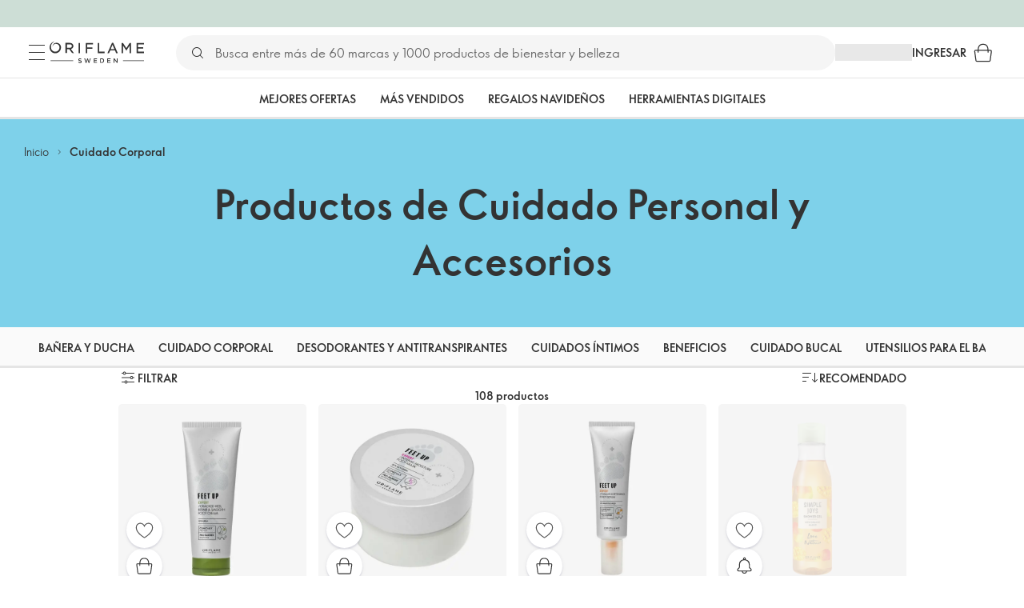

--- FILE ---
content_type: text/html; charset=utf-8
request_url: https://pe.oriflame.com/bath-body?formulation=foot-spray
body_size: 28903
content:
<!DOCTYPE html><html lang="es-PE"><head><meta charSet="utf-8" data-next-head=""/><meta name="viewport" content="width=device-width, initial-scale=1, shrink-to-fit=no" data-next-head=""/><meta name="robots" content="follow,index" data-next-head=""/><title data-next-head="">Cuidado Corporal por Oriflame</title><meta name="searchTitle" content="Cuidado Corporal" data-next-head=""/><meta name="visibility" content="all" data-next-head=""/><meta name="segment" content="nosegment" data-next-head=""/><meta name="spo" content="no" data-next-head=""/><link rel="image_src" href="https://media-cdn.oriflame.com/contentImage?externalMediaId=12b1ed86-0b82-43f9-9670-97f5b08b7e65&amp;name=BODY_01&amp;inputFormat=jpg" data-next-head=""/><meta name="thumb" content="https://media-cdn.oriflame.com/contentImage?externalMediaId=12b1ed86-0b82-43f9-9670-97f5b08b7e65&amp;name=BODY_01&amp;inputFormat=jpg" data-next-head=""/><meta property="og:image" content="https://media-cdn.oriflame.com/contentImage?externalMediaId=12b1ed86-0b82-43f9-9670-97f5b08b7e65&amp;name=BODY_01&amp;inputFormat=jpg" data-next-head=""/><meta property="og:url" content="https://pe.oriflame.com/bath-body" data-next-head=""/><meta name="introText" content="Ofrecemos una amplia gama de productos para pies, higiene bucal y corporal para satisfacer tus necesidades diarias. ¡Compra tus productos aquí!" data-next-head=""/><meta name="description" content="Ofrecemos una amplia gama de productos para pies, higiene bucal y corporal para satisfacer tus necesidades diarias. ¡Compra tus productos aquí!" data-next-head=""/><meta property="og:description" content="Ofrecemos una amplia gama de productos para pies, higiene bucal y corporal para satisfacer tus necesidades diarias. ¡Compra tus productos aquí!" data-next-head=""/><meta name="header" content="Cuidado Corporal por Oriflame" data-next-head=""/><meta name="title" content="Cuidado Corporal por Oriflame" data-next-head=""/><meta property="og:title" content="Cuidado Corporal por Oriflame" data-next-head=""/><script id="spcloader" type="text/javascript" src="https://sdk.privacy-center.org//d0d0293a-cd77-4ae7-a290-7861d5c8ff08/loader.js?target_type=notice&amp;target=QMZhzwTj"></script><meta name="documentBuiltAt" content="Thu Dec 04 2025 20:19:22 GMT+0100 (Central European Standard Time)"/><script>window.oriAppInsightsSettings = JSON.parse(`{"samplingPercentage":10,"connectionString":"InstrumentationKey=64a3ec5c-f99f-41fa-a94c-406fd09992be;IngestionEndpoint=https://southcentralus-0.in.applicationinsights.azure.com/;LiveEndpoint=https://southcentralus.livediagnostics.monitor.azure.com/;ApplicationId=a61c03fc-127d-4e21-97d7-53d6f3776d7a","disablePageUnloadEvents":["unload"]}`)</script><link rel="preconnect" href="https://clientapp-cdn.oriflame.com"/><link rel="preconnect" href="https://graphqlnet-scus.oriflame.com"/><link rel="preconnect" href="https://static.oriflame.com"/><link rel="preconnect" href="https://sdk.privacy-center.org/"/><link rel="dns-prefetch" href="https://sdk.privacy-center.org/"/><link rel="preconnect" href="https://www.googletagmanager.com/gtm.js?id=GTM-MK5GQN"/><link rel="alternate" hrefLang="es" href="https://pe.oriflame.com/bath-body"/><link rel="icon" href="https://static.oriflame.com/favicons/online/v1/favicon.ico" crossorigin="anonymous"/><link rel="preload" as="style" crossorigin="anonymous" href="https://static.oriflame.com/fonts/v2/font-sans-ori.css"/><link rel="preload" as="font" crossorigin="anonymous" href="https://static.oriflame.com/fonts/v2/fonts/sans-regular.woff2"/><link rel="stylesheet" crossorigin="anonymous" href="https://static.oriflame.com/fonts/v2/font-sans-ori.css"/><link rel="preload" as="style" crossorigin="anonymous" href="https://static.oriflame.com/fonts/v2/font-sans-condensed-ori.css"/><link rel="stylesheet" crossorigin="anonymous" href="https://static.oriflame.com/fonts/v2/font-sans-condensed-ori.css"/><link rel="canonical" href="https://pe.oriflame.com/bath-body"/><meta name="emotion-insertion-point" content=""/><style data-emotion="products-app-emotion-global tmbc4g">html{-webkit-font-smoothing:antialiased;-moz-osx-font-smoothing:grayscale;box-sizing:border-box;-webkit-text-size-adjust:100%;}*,*::before,*::after{box-sizing:inherit;}strong,b{font-weight:700;}body{margin:0;color:#333333;font-size:1.4rem;line-height:1.5;font-weight:normal;font-family:SansOri,SansOriFallback,sans-serif;background-color:#ffffff;}@media print{body{background-color:#ffffff;}}body::backdrop{background-color:#ffffff;}html{height:100%;webkit-text-size-adjust:100%;webkit-font-smoothing:antialiased;moz-osx-font-smoothing:grayscale;font-size:62.5%;}body{min-height:100%;margin:0;overflow:auto;font-size:1.4rem;}a{color:#333333;-webkit-text-decoration:none;text-decoration:none;}a:hover,a:focus{color:#227c66;}html,body,button,input,optgroup,select,textarea{font-family:SansOri,SansOriFallback,sans-serif;}article,aside,details,figcaption,figure,footer,header,hgroup,nav,section,summary,hr{display:block;}audio,canvas,video{display:inline-block;}audio:not([controls]){display:none;height:0;}iframe,button{border:none;}h1{font-size:2em;margin:.67em 0;}h1,h2,h3,h4,h5,h6{margin:0;font-weight:400;}b,strong{font-weight:700;}blockquote{margin:1em 0 1em 40px;}hr{height:1px;border:0;border-top:1px solid #cccccc;padding:0;}hr,p,pre{margin:1em 0;}code,pre{font-size:1rem;font-family:monospace,serif;}pre{white-space:pre-wrap;}small{font-size:80%;}sub,sup{font-size:75%;line-height:0;position:relative;vertical-align:baseline;}sup{top:-.5em;}sub{bottom:-.25em;}ol,ul{margin:0;padding:0;}nav ol,nav ul{list-style:none;list-style-image:none;}img{border:0;vertical-align:middle;max-width:100%;height:auto;}svg:not(:root){overflow:hidden;}label[for]{cursor:pointer;}button,input,select,textarea{font-size:1.6rem;margin:0;vertical-align:middle;}button,input{line-height:normal;}button,html input[type=button],input[type=reset],input[type=submit]{webkit-appearance:button;cursor:pointer;}button[disabled],html input[disabled],input[disabled]{cursor:default;}input[type=checkbox],input[type=radio]{webkit-box-sizing:border-box;box-sizing:border-box;padding:0;}input[type=text]::-ms-clear{display:none;}textarea{overflow:auto;vertical-align:top;}button::-moz-focus-inner,input::-moz-focus-inner{border:0;padding:0;}input[type=search]{box-sizing:content-box;webkit-appearance:textfield;webkit-box-sizing:content-box;}table{border-collapse:collapse;border-spacing:0;}th{font-weight:400;}body,button,figure{margin:0;}@media (hover: hover) and (pointer: fine){*{-ms-overflow-style:-ms-autohiding-scrollbar;scrollbar-width:thin;scrollbar-color:#cccccc transparent;}::-webkit-scrollbar{width:15px;height:15px;}::-webkit-scrollbar-track{background:transparent;}::-webkit-scrollbar-thumb{background:#cccccc;border-radius:13px;border:5px solid transparent;-webkit-background-clip:content-box;background-clip:content-box;}}</style><style data-emotion="products-app-emotion-global animation-c7515d">@-webkit-keyframes animation-c7515d{0%{opacity:1;}50%{opacity:0.4;}100%{opacity:1;}}@keyframes animation-c7515d{0%{opacity:1;}50%{opacity:0.4;}100%{opacity:1;}}</style><style data-emotion="products-app-emotion-global 1yu8u6p">.top-nav{--top-nav-height-animation:0.3s ease-in-out;--top-nav-height:64px;--top-nav-inner-height:64px;}.top-nav--is-mobile{--top-nav-height:60px;--top-nav-inner-height:60px;}.top-nav--with-top-area-banner{--top-nav-height:98px;--top-nav-inner-height:64px;}.top-nav--search-input-visible.top-nav--is-mobile{--top-nav-height:119px;--top-nav-inner-height:60px;}.top-nav--with-top-area-banner.top-nav--search-input-visible.top-nav--is-mobile{--top-nav-height:153px;--top-nav-inner-height:60px;}.top-nav--with-top-area-banner.top-nav--is-mobile{--top-nav-height:94px;--top-nav-inner-height:60px;}.top-nav--with-top-area-navigation{--top-nav-height:115px;--top-nav-inner-height:64px;}.top-nav--with-top-area-banner.top-nav--with-top-area-navigation{--top-nav-height:149px;--top-nav-inner-height:64px;}.top-nav--no-scroll{overflow:hidden;}#online-top-area-root{height:unset;}#top-area{height:var(--top-nav-height);-webkit-transition:height var(--top-nav-height-animation);transition:height var(--top-nav-height-animation);}</style><style data-emotion="products-app-emotion ozh9ux k3jsht c87wz4 8ttmd1 19sk4h4 cwp5q6 130kh19 f8nqa2 1txjm15 1iatin6 4cuwd 1vw230l 1coe3y3 fs4bep 6i170c fmuw8v ofr7jn t6ew1f 1kffobv 1l6e05h kzomrz sr2yqc 32e4cm 6zayv0 o8i337 1f9ialp u9lx9 oeradv f1gwtp 130pqu8 16l2tip i8yde5 19j754h 17do188 hd11tv p68l3 yqvo5b mi6lul j7qwjs 6mo11j gdjagf 393ivh 51eq8m 1apn3o6 1h4wlu 1g2yb65 1t0zhiw agwaio 1nd5pgh zwhxl7 u91xcp 15qpjrg 1ppp2r 1tqzvnp 1jca3dd wij79n rgisos 1w69wwy 15v75y9 y0im45 nayvem 12ptrj 1jxui 10sxxhj 1kwmlyu w86hre fiq2gg 1yjlpvx ssr5tw gvoll6 1ikfh5e eeh7hd 1vdxrt3 1faew6b pkfydd 1skthmp 1r8fqc1 s6g3f 14xdl2d kptxbd 79rdmv 16ozaa bsk7y4 1gnc3qn 1age7cq 1n6h2wq 1vcsd6c pqksya 1y8jfhh 8ydkom rwwssu 1h5y19t 1yau9x7 yr3hlk 12b7gge 1oblxwh 100e7lo 1bnbmdg za6hxb amvi6p t4xqs4 1b06pmh vy7z0u o3469i">.products-app-emotion-ozh9ux{margin:0;font-size:1.4rem;line-height:1.5;font-weight:normal;font-family:SansOri,SansOriFallback,sans-serif;color:#333333;-webkit-text-decoration:underline;text-decoration:underline;text-decoration-color:var(--Link-underlineColor);--Link-underlineColor:rgba(51, 51, 51, 0.4);cursor:pointer;text-decoration-color:currentcolor;padding:5px 15px;position:absolute;top:0;left:0;background-color:#ffffff;z-index:99999;-webkit-transform:translateX(-100%);-moz-transform:translateX(-100%);-ms-transform:translateX(-100%);transform:translateX(-100%);-webkit-transition:-webkit-transform 0.3s;transition:transform 0.3s;}.products-app-emotion-ozh9ux:hover{text-decoration-color:inherit;}.products-app-emotion-ozh9ux:hover{color:#227c66;}.products-app-emotion-ozh9ux:focus{-webkit-transform:translateX(0);-moz-transform:translateX(0);-ms-transform:translateX(0);transform:translateX(0);}.products-app-emotion-k3jsht{min-height:var(--top-nav-height, 94px);}@media (min-width:900px){.products-app-emotion-k3jsht{min-height:var(--top-nav-height, 149px);}}.products-app-emotion-c87wz4{-webkit-align-items:center;-webkit-box-align:center;-ms-flex-align:center;align-items:center;background-color:#ffffff;border-bottom:1px solid #e5e5e5;box-sizing:border-box;display:-webkit-box;display:-webkit-flex;display:-ms-flexbox;display:flex;height:var(--top-nav-inner-height, 60px);left:0;padding:0px 15px;position:fixed;top:34px;-webkit-transition:height var(--top-nav-height-animation, 0.3s ease-in-out),background-color 0.1s ease-in-out;transition:height var(--top-nav-height-animation, 0.3s ease-in-out),background-color 0.1s ease-in-out;width:100%;z-index:1100;}@media (min-width:900px){.products-app-emotion-c87wz4{border-bottom:1px solid #e5e5e5;height:var(--top-nav-inner-height, 64px);padding:0px 30px;}}.products-app-emotion-8ttmd1{-webkit-align-items:center;-webkit-box-align:center;-ms-flex-align:center;align-items:center;display:-webkit-box;display:-webkit-flex;display:-ms-flexbox;display:flex;gap:15px;}@media (min-width:600px){.products-app-emotion-8ttmd1{max-width:none;}}@media (min-width:900px){.products-app-emotion-8ttmd1{gap:20px;}}@media (min-width:1200px){.products-app-emotion-8ttmd1{gap:40px;}}.products-app-emotion-19sk4h4{position:relative;}.products-app-emotion-cwp5q6{display:-webkit-inline-box;display:-webkit-inline-flex;display:-ms-inline-flexbox;display:inline-flex;-webkit-align-items:center;-webkit-box-align:center;-ms-flex-align:center;align-items:center;-webkit-box-pack:center;-ms-flex-pack:center;-webkit-justify-content:center;justify-content:center;position:relative;box-sizing:border-box;-webkit-tap-highlight-color:transparent;background-color:transparent;outline:0;border:0;margin:0;border-radius:0;padding:0;cursor:pointer;-webkit-user-select:none;-moz-user-select:none;-ms-user-select:none;user-select:none;vertical-align:middle;-moz-appearance:none;-webkit-appearance:none;-webkit-text-decoration:none;text-decoration:none;color:inherit;color:#333333;font-size:2.8rem;height:24px;width:24px;}.products-app-emotion-cwp5q6::-moz-focus-inner{border-style:none;}.products-app-emotion-cwp5q6.Mui-disabled{pointer-events:none;cursor:default;}@media print{.products-app-emotion-cwp5q6{-webkit-print-color-adjust:exact;color-adjust:exact;}}@media (min-width:900px){.products-app-emotion-cwp5q6{height:32px;width:32px;-webkit-transition:background 0.5s ease;transition:background 0.5s ease;}.products-app-emotion-cwp5q6:focus-visible{outline:none;background:rgba(0, 0, 0, 0.12);border-radius:5px;}.products-app-emotion-cwp5q6:hover .burgerMenuIconLine{box-shadow:0px 2px 2px 0px rgba(0,0,66,0.08),0px 1px 5px 0px rgba(0,0,66,0.08);}}.products-app-emotion-130kh19{display:block;}@media (min-width:900px){.products-app-emotion-130kh19{display:none;}}.products-app-emotion-f8nqa2{background-color:#333333;height:1px;margin-bottom:6px;opacity:1;position:relative;-webkit-transform:translateX(0) rotate(0) translateY(0);-moz-transform:translateX(0) rotate(0) translateY(0);-ms-transform:translateX(0) rotate(0) translateY(0);transform:translateX(0) rotate(0) translateY(0);-webkit-transition:opacity 0.3s linear,-webkit-transform 0.3s linear;transition:opacity 0.3s linear,transform 0.3s linear;width:15px;}@media (min-width:900px){.products-app-emotion-f8nqa2{margin-bottom:8px;width:20px;}}.products-app-emotion-f8nqa2:nth-of-type(3){margin-bottom:0;}.products-app-emotion-1txjm15{display:none;}@media (min-width:900px){.products-app-emotion-1txjm15{display:block;}}.products-app-emotion-1iatin6{text-align:center;}.products-app-emotion-4cuwd{margin:0;font-size:1.4rem;line-height:1.5;font-weight:normal;font-family:SansOri,SansOriFallback,sans-serif;color:#333333;-webkit-text-decoration:underline;text-decoration:underline;text-decoration-color:var(--Link-underlineColor);--Link-underlineColor:rgba(51, 51, 51, 0.4);cursor:pointer;text-decoration-color:currentcolor;line-height:0;padding:5px;margin:-5px;display:block;-webkit-transition:background 0.5s ease;transition:background 0.5s ease;}.products-app-emotion-4cuwd:hover{text-decoration-color:inherit;}.products-app-emotion-4cuwd:hover{color:#227c66;}.products-app-emotion-4cuwd svg{fill:#333333;}.products-app-emotion-4cuwd:focus-visible{outline:none;background:rgba(0, 0, 0, 0.12);border-radius:5px;}.products-app-emotion-1vw230l{width:90px;-webkit-transition:width var(--top-nav-height-animation, 0.3s ease-in-out);transition:width var(--top-nav-height-animation, 0.3s ease-in-out);}@media (min-width:900px){.products-app-emotion-1vw230l{width:118px;}}.products-app-emotion-1coe3y3{-webkit-align-items:center;-webkit-box-align:center;-ms-flex-align:center;align-items:center;display:-webkit-box;display:-webkit-flex;display:-ms-flexbox;display:flex;gap:15px;justify-self:end;-webkit-box-pack:end;-ms-flex-pack:end;-webkit-justify-content:flex-end;justify-content:flex-end;margin-left:15px;width:100%;}@media (min-width:600px){.products-app-emotion-1coe3y3{-webkit-box-pack:end;-ms-flex-pack:end;-webkit-justify-content:end;justify-content:end;}}@media (min-width:900px){.products-app-emotion-1coe3y3{gap:20px;margin-left:20px;max-width:none;}}@media (min-width:1200px){.products-app-emotion-1coe3y3{gap:40px;margin-left:40px;}}.products-app-emotion-fs4bep{background:#ffffff;box-sizing:border-box;display:none;height:59px;justify-self:center;left:0;padding:0px 15px 15px 15px;position:fixed;top:var(--top-nav-height, 94px);width:100%;z-index:1050;}@media (min-width:900px){.products-app-emotion-fs4bep{background:transparent;display:block;height:44px;padding:0;position:static;}}.products-app-emotion-6i170c{display:-webkit-box;display:-webkit-flex;display:-ms-flexbox;display:flex;-webkit-flex-direction:column;-ms-flex-direction:column;flex-direction:column;-webkit-box-pack:center;-ms-flex-pack:center;-webkit-justify-content:center;justify-content:center;background:#ffffff;width:100%;border-radius:100px;}@media (min-width:900px){.products-app-emotion-6i170c{border-radius:25px;margin:0 auto;max-width:900px;}}.products-app-emotion-fmuw8v{-webkit-align-items:center;-webkit-box-align:center;-ms-flex-align:center;align-items:center;background:#f5f5f5;border-radius:100px;box-sizing:border-box;color:#777777;display:-webkit-box;display:-webkit-flex;display:-ms-flexbox;display:flex;font-size:2.3rem;height:44px;overflow:hidden;padding-left:15px;width:100%;}.products-app-emotion-fmuw8v svg{fill:#333333;}@media (min-width:900px){.products-app-emotion-fmuw8v{height:44px;visibility:visible;}}.products-app-emotion-ofr7jn{-webkit-user-select:none;-moz-user-select:none;-ms-user-select:none;user-select:none;width:1em;height:1em;display:inline-block;-webkit-flex-shrink:0;-ms-flex-negative:0;flex-shrink:0;-webkit-transition:fill 200ms cubic-bezier(0.4, 0, 0.2, 1) 0ms;transition:fill 200ms cubic-bezier(0.4, 0, 0.2, 1) 0ms;fill:currentColor;font-size:2.4rem;}.products-app-emotion-t6ew1f{background:#f5f5f5;border:none;color:#333333;font-size:1.6rem;height:auto;line-height:1.5;margin-left:8px;width:100%;text-overflow:ellipsis;}.products-app-emotion-t6ew1f:focus{outline:none;}.products-app-emotion-t6ew1f::-webkit-input-placeholder{color:#666666;}.products-app-emotion-t6ew1f::-moz-placeholder{color:#666666;}.products-app-emotion-t6ew1f:-ms-input-placeholder{color:#666666;}.products-app-emotion-t6ew1f::placeholder{color:#666666;}.products-app-emotion-1kffobv{display:-webkit-inline-box;display:-webkit-inline-flex;display:-ms-inline-flexbox;display:inline-flex;-webkit-align-items:center;-webkit-box-align:center;-ms-flex-align:center;align-items:center;-webkit-box-pack:center;-ms-flex-pack:center;-webkit-justify-content:center;justify-content:center;position:relative;box-sizing:border-box;-webkit-tap-highlight-color:transparent;background-color:transparent;outline:0;border:0;margin:0;border-radius:0;padding:0;cursor:pointer;-webkit-user-select:none;-moz-user-select:none;-ms-user-select:none;user-select:none;vertical-align:middle;-moz-appearance:none;-webkit-appearance:none;-webkit-text-decoration:none;text-decoration:none;color:inherit;color:#333333;display:none;font-size:3rem;}.products-app-emotion-1kffobv::-moz-focus-inner{border-style:none;}.products-app-emotion-1kffobv.Mui-disabled{pointer-events:none;cursor:default;}@media print{.products-app-emotion-1kffobv{-webkit-print-color-adjust:exact;color-adjust:exact;}}@media (max-width:899.95px){.products-app-emotion-1kffobv{display:-webkit-inline-box;display:-webkit-inline-flex;display:-ms-inline-flexbox;display:inline-flex;}}.products-app-emotion-1l6e05h{-webkit-user-select:none;-moz-user-select:none;-ms-user-select:none;user-select:none;width:1em;height:1em;display:inline-block;-webkit-flex-shrink:0;-ms-flex-negative:0;flex-shrink:0;-webkit-transition:fill 200ms cubic-bezier(0.4, 0, 0.2, 1) 0ms;transition:fill 200ms cubic-bezier(0.4, 0, 0.2, 1) 0ms;fill:currentColor;font-size:inherit;}.products-app-emotion-kzomrz{display:block;background-color:rgba(51, 51, 51, 0.11);height:1.2em;-webkit-animation:animation-c7515d 2s ease-in-out 0.5s infinite;animation:animation-c7515d 2s ease-in-out 0.5s infinite;display:block;}.products-app-emotion-sr2yqc{display:-webkit-inline-box;display:-webkit-inline-flex;display:-ms-inline-flexbox;display:inline-flex;-webkit-align-items:center;-webkit-box-align:center;-ms-flex-align:center;align-items:center;-webkit-box-pack:center;-ms-flex-pack:center;-webkit-justify-content:center;justify-content:center;position:relative;box-sizing:border-box;-webkit-tap-highlight-color:transparent;background-color:transparent;outline:0;border:0;margin:0;border-radius:0;padding:0;cursor:pointer;-webkit-user-select:none;-moz-user-select:none;-ms-user-select:none;user-select:none;vertical-align:middle;-moz-appearance:none;-webkit-appearance:none;-webkit-text-decoration:none;text-decoration:none;color:inherit;font-size:3rem;color:#333333;white-space:nowrap;text-transform:uppercase;}.products-app-emotion-sr2yqc::-moz-focus-inner{border-style:none;}.products-app-emotion-sr2yqc.Mui-disabled{pointer-events:none;cursor:default;}@media print{.products-app-emotion-sr2yqc{-webkit-print-color-adjust:exact;color-adjust:exact;}}@media (min-width:900px){.products-app-emotion-sr2yqc{display:none;}}.products-app-emotion-32e4cm{display:-webkit-inline-box;display:-webkit-inline-flex;display:-ms-inline-flexbox;display:inline-flex;-webkit-align-items:center;-webkit-box-align:center;-ms-flex-align:center;align-items:center;-webkit-box-pack:center;-ms-flex-pack:center;-webkit-justify-content:center;justify-content:center;position:relative;box-sizing:border-box;-webkit-tap-highlight-color:transparent;background-color:transparent;outline:0;border:0;margin:0;border-radius:0;padding:0;cursor:pointer;-webkit-user-select:none;-moz-user-select:none;-ms-user-select:none;user-select:none;vertical-align:middle;-moz-appearance:none;-webkit-appearance:none;-webkit-text-decoration:none;text-decoration:none;color:inherit;display:none;}.products-app-emotion-32e4cm::-moz-focus-inner{border-style:none;}.products-app-emotion-32e4cm.Mui-disabled{pointer-events:none;cursor:default;}@media print{.products-app-emotion-32e4cm{-webkit-print-color-adjust:exact;color-adjust:exact;}}@media (min-width:900px){.products-app-emotion-32e4cm{color:#333333;display:block;font-size:1.4rem;font-weight:700;-webkit-text-decoration:none;text-decoration:none;white-space:nowrap;text-transform:uppercase;}.products-app-emotion-32e4cm:hover,.products-app-emotion-32e4cm:focus,.products-app-emotion-32e4cm:active{color:#777777;cursor:pointer;}}.products-app-emotion-6zayv0{position:relative;display:-webkit-inline-box;display:-webkit-inline-flex;display:-ms-inline-flexbox;display:inline-flex;vertical-align:middle;-webkit-flex-shrink:0;-ms-flex-negative:0;flex-shrink:0;}.products-app-emotion-6zayv0 .MuiBadge-badge{border-radius:50%;}.products-app-emotion-o8i337{display:-webkit-inline-box;display:-webkit-inline-flex;display:-ms-inline-flexbox;display:inline-flex;-webkit-align-items:center;-webkit-box-align:center;-ms-flex-align:center;align-items:center;-webkit-box-pack:center;-ms-flex-pack:center;-webkit-justify-content:center;justify-content:center;position:relative;box-sizing:border-box;-webkit-tap-highlight-color:transparent;background-color:transparent;outline:0;border:0;margin:0;border-radius:0;padding:0;cursor:pointer;-webkit-user-select:none;-moz-user-select:none;-ms-user-select:none;user-select:none;vertical-align:middle;-moz-appearance:none;-webkit-appearance:none;-webkit-text-decoration:none;text-decoration:none;color:inherit;text-align:center;-webkit-flex:0 0 auto;-ms-flex:0 0 auto;flex:0 0 auto;font-size:2.4rem;padding:6px;border-radius:50%;box-shadow:none;min-height:24px;min-width:24px;width:-webkit-fit-content;width:-moz-fit-content;width:fit-content;height:-webkit-fit-content;height:-moz-fit-content;height:fit-content;color:#333333;-webkit-transition:background-color 250ms cubic-bezier(0.4, 0, 0.2, 1) 0ms,box-shadow 250ms cubic-bezier(0.4, 0, 0.2, 1) 0ms,border-color 250ms cubic-bezier(0.4, 0, 0.2, 1) 0ms,color 250ms cubic-bezier(0.4, 0, 0.2, 1) 0ms;transition:background-color 250ms cubic-bezier(0.4, 0, 0.2, 1) 0ms,box-shadow 250ms cubic-bezier(0.4, 0, 0.2, 1) 0ms,border-color 250ms cubic-bezier(0.4, 0, 0.2, 1) 0ms,color 250ms cubic-bezier(0.4, 0, 0.2, 1) 0ms;background-color:transparent;color:#333333;font-size:3rem;}.products-app-emotion-o8i337::-moz-focus-inner{border-style:none;}.products-app-emotion-o8i337.Mui-disabled{pointer-events:none;cursor:default;}@media print{.products-app-emotion-o8i337{-webkit-print-color-adjust:exact;color-adjust:exact;}}.products-app-emotion-o8i337:hover{color:#333333;background:rgba(51, 51, 51, 0.04);}@media (hover: none){.products-app-emotion-o8i337:hover{background:transparent;}}.products-app-emotion-o8i337:focus{color:#333333;}.products-app-emotion-o8i337:active{background:rgba(51, 51, 51, 0.04);}.products-app-emotion-o8i337:hover,.products-app-emotion-o8i337:focus,.products-app-emotion-o8i337:active{background-color:transparent;color:#333333;}.products-app-emotion-1f9ialp{display:-webkit-box;display:-webkit-flex;display:-ms-flexbox;display:flex;-webkit-flex-direction:row;-ms-flex-direction:row;flex-direction:row;-webkit-box-flex-wrap:wrap;-webkit-flex-wrap:wrap;-ms-flex-wrap:wrap;flex-wrap:wrap;-webkit-box-pack:center;-ms-flex-pack:center;-webkit-justify-content:center;justify-content:center;-webkit-align-content:center;-ms-flex-line-pack:center;align-content:center;-webkit-align-items:center;-webkit-box-align:center;-ms-flex-align:center;align-items:center;position:absolute;box-sizing:border-box;font-family:SansOri,SansOriFallback,sans-serif;font-weight:700;font-size:1.2rem;min-width:20px;line-height:1;padding:0 6px;height:20px;border-radius:10px;z-index:1;-webkit-transition:-webkit-transform 225ms cubic-bezier(0.4, 0, 0.2, 1) 0ms;transition:transform 225ms cubic-bezier(0.4, 0, 0.2, 1) 0ms;background-color:#9cdabc;color:#333333;top:14%;right:14%;-webkit-transform:scale(1) translate(50%, -50%);-moz-transform:scale(1) translate(50%, -50%);-ms-transform:scale(1) translate(50%, -50%);transform:scale(1) translate(50%, -50%);transform-origin:100% 0%;-webkit-transition:-webkit-transform 195ms cubic-bezier(0.4, 0, 0.2, 1) 0ms;transition:transform 195ms cubic-bezier(0.4, 0, 0.2, 1) 0ms;box-shadow:none;border:1px solid #ffffff;font-size:1rem;letter-spacing:0;line-height:1.5;height:22px;min-width:22px;border-radius:11px;padding:0 3px;top:20%;}.products-app-emotion-1f9ialp.MuiBadge-invisible{-webkit-transform:scale(0) translate(50%, -50%);-moz-transform:scale(0) translate(50%, -50%);-ms-transform:scale(0) translate(50%, -50%);transform:scale(0) translate(50%, -50%);}.products-app-emotion-u9lx9{background:#e1f4eb;color:#333333;cursor:default;display:-webkit-box;display:-webkit-flex;display:-ms-flexbox;display:flex;z-index:1100;height:34px;width:100vw;position:fixed;top:0;left:0;-webkit-align-items:center;-webkit-box-align:center;-ms-flex-align:center;align-items:center;-webkit-box-pack:center;-ms-flex-pack:center;-webkit-justify-content:center;justify-content:center;}.products-app-emotion-oeradv{display:block;background-color:rgba(51, 51, 51, 0.11);height:1.2em;-webkit-animation:animation-c7515d 2s ease-in-out 0.5s infinite;animation:animation-c7515d 2s ease-in-out 0.5s infinite;}.products-app-emotion-f1gwtp{display:none;}@media (min-width:900px){.products-app-emotion-f1gwtp{-webkit-align-items:center;-webkit-box-align:center;-ms-flex-align:center;align-items:center;display:-webkit-box;display:-webkit-flex;display:-ms-flexbox;display:flex;height:51px;-webkit-box-pack:center;-ms-flex-pack:center;-webkit-justify-content:center;justify-content:center;left:0;position:fixed;top:calc(var(--top-nav-height, 149px) - 51px);width:100vw;z-index:1100;}}.products-app-emotion-f1gwtp .MuiTabs-root{background-color:#ffffff;}.products-app-emotion-f1gwtp:empty{display:none;}.products-app-emotion-130pqu8{overflow:hidden;min-height:48px;-webkit-overflow-scrolling:touch;display:-webkit-box;display:-webkit-flex;display:-ms-flexbox;display:flex;-webkit-box-pack:center;-ms-flex-pack:center;-webkit-justify-content:center;justify-content:center;min-height:unset;position:relative;background-color:#fafafa;gap:30px;width:100%;}.products-app-emotion-130pqu8:after{position:absolute;bottom:0;content:"";width:100%;height:3px;background-color:#e5e5e5;}.products-app-emotion-130pqu8 .MuiTabs-indicator{display:none;}.products-app-emotion-16l2tip{display:grid;-webkit-flex:none;-ms-flex:none;flex:none;place-items:center;position:relative;width:48px;color:#333333;cursor:pointer;font-size:1.6rem;-webkit-tap-highlight-color:transparent;opacity:0;}.products-app-emotion-i8yde5{overflow-x:auto;overflow-y:hidden;scrollbar-width:none;}.products-app-emotion-i8yde5::-webkit-scrollbar{display:none;}.products-app-emotion-19j754h{position:relative;display:inline-block;-webkit-flex:1 1 auto;-ms-flex:1 1 auto;flex:1 1 auto;white-space:nowrap;scrollbar-width:none;overflow-x:auto;overflow-y:hidden;-webkit-box-flex:0;-webkit-flex-grow:0;-ms-flex-positive:0;flex-grow:0;z-index:1;}.products-app-emotion-19j754h::-webkit-scrollbar{display:none;}.products-app-emotion-17do188{display:-webkit-box;display:-webkit-flex;display:-ms-flexbox;display:flex;}.products-app-emotion-hd11tv{display:-webkit-inline-box;display:-webkit-inline-flex;display:-ms-inline-flexbox;display:inline-flex;-webkit-align-items:center;-webkit-box-align:center;-ms-flex-align:center;align-items:center;-webkit-box-pack:center;-ms-flex-pack:center;-webkit-justify-content:center;justify-content:center;position:relative;box-sizing:border-box;-webkit-tap-highlight-color:transparent;background-color:transparent;outline:0;border:0;margin:0;border-radius:0;padding:0;cursor:pointer;-webkit-user-select:none;-moz-user-select:none;-ms-user-select:none;user-select:none;vertical-align:middle;-moz-appearance:none;-webkit-appearance:none;-webkit-text-decoration:none;text-decoration:none;color:inherit;font-size:1.4rem;line-height:1.25;font-weight:bold;font-family:SansOri,SansOriFallback,sans-serif;text-transform:uppercase;max-width:360px;min-width:90px;position:relative;min-height:48px;-webkit-flex-shrink:0;-ms-flex-negative:0;flex-shrink:0;padding:12px 16px;overflow:hidden;white-space:normal;text-align:center;-webkit-flex-direction:row;-ms-flex-direction:row;flex-direction:row;color:#555555;text-transform:none;min-width:unset;min-height:unset;font-size:1.4rem;padding:10px 4px;margin-right:20px;color:#666666;color:#333333;margin-right:30px;font-size:1.4rem;font-weight:700;min-width:60px;height:51px;max-width:unset;text-transform:uppercase;opacity:1;white-space:nowrap;}.products-app-emotion-hd11tv::-moz-focus-inner{border-style:none;}.products-app-emotion-hd11tv.Mui-disabled{pointer-events:none;cursor:default;}@media print{.products-app-emotion-hd11tv{-webkit-print-color-adjust:exact;color-adjust:exact;}}.products-app-emotion-hd11tv.Mui-selected{color:#9cdabc;}.products-app-emotion-hd11tv.Mui-disabled{color:#aaaaaa;}@media (min-width:900px){.products-app-emotion-hd11tv{min-width:unset;margin-right:60px;font-size:2rem;padding:12px 4px;}}@media (min-width:1200px){.products-app-emotion-hd11tv{font-size:2rem;}}.products-app-emotion-hd11tv:last-child{margin-right:0;}.products-app-emotion-hd11tv.Mui-selected{color:#333333;}.products-app-emotion-hd11tv:hover{color:#555555;}.products-app-emotion-hd11tv:focus{color:#333333;}.products-app-emotion-hd11tv:focus-visible{color:#333333;-webkit-text-decoration:underline;text-decoration:underline;}.products-app-emotion-hd11tv.active{color:#555555;}.products-app-emotion-hd11tv.MuiTab-root{padding:0;}.products-app-emotion-hd11tv.Mui-selected{color:#555555;}@media (min-width:900px){.products-app-emotion-hd11tv{margin-right:30px;font-size:1.4rem;}}.products-app-emotion-p68l3{background:#ffffff;box-sizing:border-box;display:none;height:59px;justify-self:center;left:0;padding:0px 15px 15px 15px;position:fixed;top:var(--top-nav-height, 94px);width:100%;z-index:1050;}@media (min-width:900px){.products-app-emotion-p68l3{background:transparent;display:none;height:44px;padding:0;position:static;}}.products-app-emotion-yqvo5b{display:-webkit-box;display:-webkit-flex;display:-ms-flexbox;display:flex;-webkit-flex-direction:column;-ms-flex-direction:column;flex-direction:column;width:100%;gap:20px;}@media (min-width:600px){.products-app-emotion-yqvo5b{gap:40px;}}.products-app-emotion-mi6lul{display:-webkit-box;display:-webkit-flex;display:-ms-flexbox;display:flex;-webkit-flex-direction:column;-ms-flex-direction:column;flex-direction:column;gap:20px;}@media (min-width:600px){.products-app-emotion-mi6lul{gap:40px;}}.products-app-emotion-j7qwjs{display:-webkit-box;display:-webkit-flex;display:-ms-flexbox;display:flex;-webkit-flex-direction:column;-ms-flex-direction:column;flex-direction:column;}.products-app-emotion-6mo11j{background:#7ed1ea;color:#333333;display:-webkit-box;display:-webkit-flex;display:-ms-flexbox;display:flex;-webkit-flex-direction:column;-ms-flex-direction:column;flex-direction:column;-webkit-box-pack:center;-ms-flex-pack:center;-webkit-justify-content:center;justify-content:center;overflow:hidden;position:relative;}.products-app-emotion-6mo11j .MuiBreadcrumbs-root{color:#333333;}.products-app-emotion-gdjagf{left:15px;margin:0;position:absolute;top:15px;z-index:1;}@media (min-width:600px){.products-app-emotion-gdjagf{left:30px;top:30px;}}.products-app-emotion-393ivh{margin:0;font-size:1.4rem;line-height:1.5;font-weight:normal;font-family:SansOri,SansOriFallback,sans-serif;color:#555555;font-size:1.2rem;color:#333333;display:block;}@media (min-width:600px){.products-app-emotion-393ivh{display:none;}}.products-app-emotion-51eq8m{display:-webkit-box;display:-webkit-flex;display:-ms-flexbox;display:flex;-webkit-box-flex-wrap:wrap;-webkit-flex-wrap:wrap;-ms-flex-wrap:wrap;flex-wrap:wrap;-webkit-align-items:center;-webkit-box-align:center;-ms-flex-align:center;align-items:center;padding:0;margin:0;list-style:none;}.products-app-emotion-1apn3o6{display:grid;grid-template-columns:18px auto;-webkit-align-items:center;-webkit-box-align:center;-ms-flex-align:center;align-items:center;gap:5px;}.products-app-emotion-1h4wlu{-webkit-user-select:none;-moz-user-select:none;-ms-user-select:none;user-select:none;width:1em;height:1em;display:inline-block;-webkit-flex-shrink:0;-ms-flex-negative:0;flex-shrink:0;-webkit-transition:fill 200ms cubic-bezier(0.4, 0, 0.2, 1) 0ms;transition:fill 200ms cubic-bezier(0.4, 0, 0.2, 1) 0ms;fill:currentColor;font-size:2.4rem;font-size:1.8rem;}.products-app-emotion-1g2yb65{margin:0;font-size:1.4rem;line-height:1.5;font-weight:normal;font-family:SansOri,SansOriFallback,sans-serif;color:#333333;-webkit-text-decoration:underline;text-decoration:underline;text-decoration-color:var(--Link-underlineColor);--Link-underlineColor:rgba(51, 51, 51, 0.4);cursor:pointer;text-decoration-color:currentcolor;color:inherit;font-weight:bold;-webkit-text-decoration:none;text-decoration:none;white-space:nowrap;overflow:hidden;text-overflow:ellipsis;max-width:90vw;}.products-app-emotion-1g2yb65:hover{text-decoration-color:inherit;}.products-app-emotion-1g2yb65:hover{color:#227c66;}.products-app-emotion-1g2yb65:hover,.products-app-emotion-1g2yb65:focus{color:inherit;font-weight:bold;-webkit-text-decoration:underline;text-decoration:underline;}.products-app-emotion-1t0zhiw{margin:0;font-size:1.4rem;line-height:1.5;font-weight:normal;font-family:SansOri,SansOriFallback,sans-serif;color:#555555;font-size:1.2rem;color:#333333;display:none;}@media (min-width:600px){.products-app-emotion-1t0zhiw{display:block;}}.products-app-emotion-agwaio{margin:0;font-size:1.4rem;line-height:1.5;font-weight:normal;font-family:SansOri,SansOriFallback,sans-serif;color:inherit;-webkit-text-decoration:underline;text-decoration:underline;cursor:pointer;text-decoration-color:currentcolor;color:inherit;color:inherit;font-weight:normal;-webkit-text-decoration:none;text-decoration:none;white-space:nowrap;overflow:hidden;text-overflow:ellipsis;max-width:90vw;}.products-app-emotion-agwaio:hover{text-decoration-color:inherit;}.products-app-emotion-agwaio:hover{color:#227c66;}.products-app-emotion-agwaio:hover,.products-app-emotion-agwaio:focus{color:inherit;font-weight:normal;-webkit-text-decoration:underline;text-decoration:underline;}.products-app-emotion-1nd5pgh{display:-webkit-box;display:-webkit-flex;display:-ms-flexbox;display:flex;-webkit-user-select:none;-moz-user-select:none;-ms-user-select:none;user-select:none;margin-left:8px;margin-right:8px;}.products-app-emotion-zwhxl7{-webkit-user-select:none;-moz-user-select:none;-ms-user-select:none;user-select:none;width:1em;height:1em;display:inline-block;-webkit-flex-shrink:0;-ms-flex-negative:0;flex-shrink:0;-webkit-transition:fill 200ms cubic-bezier(0.4, 0, 0.2, 1) 0ms;transition:fill 200ms cubic-bezier(0.4, 0, 0.2, 1) 0ms;fill:currentColor;font-size:2.4rem;font-size:1rem;}.products-app-emotion-u91xcp{margin:0;font-size:1.4rem;line-height:1.5;font-weight:normal;font-family:SansOri,SansOriFallback,sans-serif;color:inherit;-webkit-text-decoration:underline;text-decoration:underline;cursor:pointer;text-decoration-color:currentcolor;color:inherit;color:inherit;font-weight:bold;-webkit-text-decoration:none;text-decoration:none;white-space:nowrap;overflow:hidden;text-overflow:ellipsis;max-width:90vw;}.products-app-emotion-u91xcp:hover{text-decoration-color:inherit;}.products-app-emotion-u91xcp:hover{color:#227c66;}.products-app-emotion-u91xcp:hover,.products-app-emotion-u91xcp:focus{color:inherit;font-weight:bold;-webkit-text-decoration:underline;text-decoration:underline;}.products-app-emotion-15qpjrg{-webkit-align-items:center;-webkit-box-align:center;-ms-flex-align:center;align-items:center;display:-webkit-box;display:-webkit-flex;display:-ms-flexbox;display:flex;-webkit-box-pack:center;-ms-flex-pack:center;-webkit-justify-content:center;justify-content:center;padding:50px 15px 30px 15px;position:relative;}@media (min-width:600px){.products-app-emotion-15qpjrg{padding:70px 30px 50px 30px;}}.products-app-emotion-1ppp2r{margin:0;font-size:3rem;font-weight:bold;line-height:1.3;font-family:SansOri,SansOriFallback,sans-serif;display:-webkit-box;overflow:hidden;text-align:center;text-overflow:ellipsis;-webkit-box-orient:vertical;-webkit-line-clamp:3;}@media (min-width:900px){.products-app-emotion-1ppp2r{font-size:5rem;line-height:1.2;}}@media (min-width:600px){.products-app-emotion-1ppp2r{max-width:860px;-webkit-line-clamp:2;}}@media (min-width:900px){.products-app-emotion-1ppp2r{line-height:1.4;}}.products-app-emotion-1tqzvnp{display:-webkit-inline-box;display:-webkit-inline-flex;display:-ms-inline-flexbox;display:inline-flex;-webkit-align-items:center;-webkit-box-align:center;-ms-flex-align:center;align-items:center;-webkit-box-pack:center;-ms-flex-pack:center;-webkit-justify-content:center;justify-content:center;position:relative;box-sizing:border-box;-webkit-tap-highlight-color:transparent;background-color:transparent;outline:0;border:0;margin:0;border-radius:0;padding:0;cursor:pointer;-webkit-user-select:none;-moz-user-select:none;-ms-user-select:none;user-select:none;vertical-align:middle;-moz-appearance:none;-webkit-appearance:none;-webkit-text-decoration:none;text-decoration:none;color:inherit;font-size:1.4rem;line-height:1.25;font-weight:bold;font-family:SansOri,SansOriFallback,sans-serif;text-transform:uppercase;max-width:360px;min-width:90px;position:relative;min-height:48px;-webkit-flex-shrink:0;-ms-flex-negative:0;flex-shrink:0;padding:12px 16px;overflow:hidden;white-space:normal;text-align:center;-webkit-flex-direction:column;-ms-flex-direction:column;flex-direction:column;color:#555555;text-transform:none;min-width:unset;min-height:unset;font-size:1.4rem;padding:10px 4px;margin-right:20px;color:#666666;color:#333333;margin-right:30px;font-size:1.4rem;font-weight:700;min-width:60px;height:51px;max-width:unset;text-transform:uppercase;opacity:1;white-space:nowrap;}.products-app-emotion-1tqzvnp::-moz-focus-inner{border-style:none;}.products-app-emotion-1tqzvnp.Mui-disabled{pointer-events:none;cursor:default;}@media print{.products-app-emotion-1tqzvnp{-webkit-print-color-adjust:exact;color-adjust:exact;}}.products-app-emotion-1tqzvnp.Mui-selected{color:#9cdabc;}.products-app-emotion-1tqzvnp.Mui-disabled{color:#aaaaaa;}@media (min-width:900px){.products-app-emotion-1tqzvnp{min-width:unset;margin-right:60px;font-size:2rem;padding:12px 4px;}}@media (min-width:1200px){.products-app-emotion-1tqzvnp{font-size:2rem;}}.products-app-emotion-1tqzvnp:last-child{margin-right:0;}.products-app-emotion-1tqzvnp.Mui-selected{color:#333333;}.products-app-emotion-1tqzvnp:hover{color:#227c66;}.products-app-emotion-1tqzvnp:focus{color:#333333;}.products-app-emotion-1tqzvnp:focus-visible{color:#333333;-webkit-text-decoration:underline;text-decoration:underline;}.products-app-emotion-1tqzvnp.active{color:#227c66;}.products-app-emotion-1tqzvnp.MuiTab-root{padding:0;}.products-app-emotion-1tqzvnp.Mui-selected{color:#227c66;}@media (min-width:900px){.products-app-emotion-1tqzvnp{margin-right:30px;font-size:1.4rem;}}.products-app-emotion-1jca3dd{box-sizing:border-box;display:block;margin:0px auto;padding:0px 15px;width:100%;}.products-app-emotion-wij79n{display:-webkit-box;display:-webkit-flex;display:-ms-flexbox;display:flex;max-width:985px;-webkit-flex-direction:column;-ms-flex-direction:column;flex-direction:column;gap:20px;margin:0px auto;-webkit-box-flex-wrap:wrap;-webkit-flex-wrap:wrap;-ms-flex-wrap:wrap;flex-wrap:wrap;width:100%;}@media (min-width:600px){.products-app-emotion-wij79n{gap:40px;}}.products-app-emotion-rgisos{display:-webkit-box;display:-webkit-flex;display:-ms-flexbox;display:flex;-webkit-flex-direction:column;-ms-flex-direction:column;flex-direction:column;gap:20px;}@media (min-width:600px){.products-app-emotion-rgisos{gap:40px;width:100%;}}.products-app-emotion-1w69wwy{display:-webkit-box;display:-webkit-flex;display:-ms-flexbox;display:flex;width:100%;-webkit-box-pack:justify;-webkit-justify-content:space-between;justify-content:space-between;-webkit-align-items:center;-webkit-box-align:center;-ms-flex-align:center;align-items:center;}.products-app-emotion-1w69wwy:empty{display:none;}.products-app-emotion-15v75y9{display:-webkit-box;display:-webkit-flex;display:-ms-flexbox;display:flex;-webkit-align-items:center;-webkit-box-align:center;-ms-flex-align:center;align-items:center;gap:15px;}.products-app-emotion-y0im45{display:-webkit-box;display:-webkit-flex;display:-ms-flexbox;display:flex;cursor:pointer;-webkit-user-select:none;-moz-user-select:none;-ms-user-select:none;user-select:none;width:-webkit-fit-content;width:-moz-fit-content;width:fit-content;gap:5px;-webkit-align-items:center;-webkit-box-align:center;-ms-flex-align:center;align-items:center;}.products-app-emotion-nayvem{margin:0;font-size:1.4rem;line-height:1.5;font-weight:normal;font-family:SansOri,SansOriFallback,sans-serif;color:#333333;font-weight:700;text-transform:uppercase;}.products-app-emotion-12ptrj{display:-webkit-box;display:-webkit-flex;display:-ms-flexbox;display:flex;margin:auto;}.products-app-emotion-1jxui{margin:0;font-size:1.4rem;line-height:1.5;font-weight:normal;font-family:SansOri,SansOriFallback,sans-serif;color:#333333;font-weight:700;text-align:center;}.products-app-emotion-10sxxhj{display:-webkit-box;display:-webkit-flex;display:-ms-flexbox;display:flex;width:100%;-webkit-flex-direction:column;-ms-flex-direction:column;flex-direction:column;gap:30px;-webkit-box-flex-wrap:wrap;-webkit-flex-wrap:wrap;-ms-flex-wrap:wrap;flex-wrap:wrap;}@media (min-width:600px){.products-app-emotion-10sxxhj{gap:30px;}}.products-app-emotion-1kwmlyu{display:grid;-webkit-column-gap:10px;column-gap:10px;row-gap:30px;margin:0;width:100%;grid-template-columns:1fr 1fr;}@media (min-width:600px){.products-app-emotion-1kwmlyu{-webkit-column-gap:15px;column-gap:15px;grid-template-columns:1fr 1fr 1fr 1fr;row-gap:30px;}}@media (min-width:900px){.products-app-emotion-1kwmlyu{grid-template-columns:1fr 1fr 1fr 1fr;}}.products-app-emotion-1kwmlyu >*{overflow:hidden;}.products-app-emotion-w86hre{box-sizing:border-box;display:-webkit-box;display:-webkit-flex;display:-ms-flexbox;display:flex;-webkit-flex-direction:column;-ms-flex-direction:column;flex-direction:column;font-family:SansOri,SansOriFallback,sans-serif;cursor:pointer;gap:10px;-webkit-text-decoration:none;text-decoration:none;overflow:hidden;}.products-app-emotion-w86hre *{box-sizing:border-box;}.products-app-emotion-w86hre:hover{color:#555555;}.products-app-emotion-w86hre:hover .imageZoom{-webkit-transform:translate(-50%, -50%) scale(1.1);-moz-transform:translate(-50%, -50%) scale(1.1);-ms-transform:translate(-50%, -50%) scale(1.1);transform:translate(-50%, -50%) scale(1.1);}.products-app-emotion-w86hre:focus{color:#555555;}.products-app-emotion-w86hre:active{color:#555555;}.products-app-emotion-fiq2gg{position:relative;height:0;padding-top:100%;overflow:hidden;border-top-left-radius:5px;border-top-right-radius:5px;background:#f5f5f5;}.products-app-emotion-1yjlpvx{height:100%;left:50%;max-height:100%;max-width:100%;object-fit:contain;opacity:1;overflow:hidden;position:absolute;top:50%;-webkit-transition:filter 400ms,opacity 400ms,-webkit-transform 500ms!important;transition:filter 400ms,opacity 400ms,transform 500ms!important;width:100%;-webkit-transform:translate(-50%, -50%) scale(1);-moz-transform:translate(-50%, -50%) scale(1);-ms-transform:translate(-50%, -50%) scale(1);transform:translate(-50%, -50%) scale(1);}.products-app-emotion-ssr5tw{-webkit-align-items:end;-webkit-box-align:end;-ms-flex-align:end;align-items:end;bottom:10px;top:initial;display:-webkit-box;display:-webkit-flex;display:-ms-flexbox;display:flex;-webkit-flex-direction:column-reverse;-ms-flex-direction:column-reverse;flex-direction:column-reverse;padding:0px 10px;position:absolute;right:0;z-index:2;gap:5px;width:100%;}@media (min-width:600px){.products-app-emotion-ssr5tw{gap:10px;}}.products-app-emotion-gvoll6{display:-webkit-box;display:-webkit-flex;display:-ms-flexbox;display:flex;}.products-app-emotion-1ikfh5e{display:-webkit-inline-box;display:-webkit-inline-flex;display:-ms-inline-flexbox;display:inline-flex;-webkit-align-items:center;-webkit-box-align:center;-ms-flex-align:center;align-items:center;-webkit-box-pack:center;-ms-flex-pack:center;-webkit-justify-content:center;justify-content:center;position:relative;box-sizing:border-box;-webkit-tap-highlight-color:transparent;background-color:transparent;outline:0;border:0;margin:0;border-radius:0;padding:0;cursor:pointer;-webkit-user-select:none;-moz-user-select:none;-ms-user-select:none;user-select:none;vertical-align:middle;-moz-appearance:none;-webkit-appearance:none;-webkit-text-decoration:none;text-decoration:none;color:inherit;text-align:center;-webkit-flex:0 0 auto;-ms-flex:0 0 auto;flex:0 0 auto;font-size:2.4rem;padding:6px;border-radius:50%;box-shadow:0px 2px 2px 0px rgba(0,0,66,0.08),0px 1px 5px 0px rgba(0,0,66,0.08);min-height:24px;min-width:24px;width:-webkit-fit-content;width:-moz-fit-content;width:fit-content;height:-webkit-fit-content;height:-moz-fit-content;height:fit-content;color:#333333;-webkit-transition:background-color 250ms cubic-bezier(0.4, 0, 0.2, 1) 0ms,box-shadow 250ms cubic-bezier(0.4, 0, 0.2, 1) 0ms,border-color 250ms cubic-bezier(0.4, 0, 0.2, 1) 0ms,color 250ms cubic-bezier(0.4, 0, 0.2, 1) 0ms;transition:background-color 250ms cubic-bezier(0.4, 0, 0.2, 1) 0ms,box-shadow 250ms cubic-bezier(0.4, 0, 0.2, 1) 0ms,border-color 250ms cubic-bezier(0.4, 0, 0.2, 1) 0ms,color 250ms cubic-bezier(0.4, 0, 0.2, 1) 0ms;background:#ffffff;visibility:visible;color:#333333;}.products-app-emotion-1ikfh5e::-moz-focus-inner{border-style:none;}.products-app-emotion-1ikfh5e.Mui-disabled{pointer-events:none;cursor:default;}@media print{.products-app-emotion-1ikfh5e{-webkit-print-color-adjust:exact;color-adjust:exact;}}.products-app-emotion-1ikfh5e:hover{color:#333333;background:#ffffff;box-shadow:0px 3px 4px 0px rgba(0,0,66,0.08),0px 1px 8px 0px rgba(0,0,66,0.08);}@media (hover: none){.products-app-emotion-1ikfh5e:hover{box-shadow:0px 2px 2px 0px rgba(0,0,66,0.08),0px 1px 5px 0px rgba(0,0,66,0.08);background:#ffffff;}}.products-app-emotion-1ikfh5e:focus{color:#333333;}.products-app-emotion-1ikfh5e:focus-visible{color:#333333;box-shadow:0px 6px 10px 0px rgba(0,0,66,0.08),0px 1px 18px 0px rgba(0,0,66,0.08);}.products-app-emotion-1ikfh5e svg{fill:#333333;}.products-app-emotion-1ikfh5e:hover{color:#333333;}.products-app-emotion-1ikfh5e:hover svg{fill:#333333;}@media (min-width:600px){.products-app-emotion-1ikfh5e{height:45px;width:45px;font-size:2.7rem;}}.products-app-emotion-eeh7hd{display:-webkit-inline-box;display:-webkit-inline-flex;display:-ms-inline-flexbox;display:inline-flex;-webkit-align-items:center;-webkit-box-align:center;-ms-flex-align:center;align-items:center;-webkit-box-pack:center;-ms-flex-pack:center;-webkit-justify-content:center;justify-content:center;position:relative;box-sizing:border-box;-webkit-tap-highlight-color:transparent;background-color:transparent;outline:0;border:0;margin:0;border-radius:0;padding:0;cursor:pointer;-webkit-user-select:none;-moz-user-select:none;-ms-user-select:none;user-select:none;vertical-align:middle;-moz-appearance:none;-webkit-appearance:none;-webkit-text-decoration:none;text-decoration:none;color:inherit;text-align:center;-webkit-flex:0 0 auto;-ms-flex:0 0 auto;flex:0 0 auto;font-size:2.4rem;padding:6px;border-radius:50%;box-shadow:0px 2px 2px 0px rgba(0,0,66,0.08),0px 1px 5px 0px rgba(0,0,66,0.08);min-height:24px;min-width:24px;width:-webkit-fit-content;width:-moz-fit-content;width:fit-content;height:-webkit-fit-content;height:-moz-fit-content;height:fit-content;color:#333333;-webkit-transition:background-color 250ms cubic-bezier(0.4, 0, 0.2, 1) 0ms,box-shadow 250ms cubic-bezier(0.4, 0, 0.2, 1) 0ms,border-color 250ms cubic-bezier(0.4, 0, 0.2, 1) 0ms,color 250ms cubic-bezier(0.4, 0, 0.2, 1) 0ms;transition:background-color 250ms cubic-bezier(0.4, 0, 0.2, 1) 0ms,box-shadow 250ms cubic-bezier(0.4, 0, 0.2, 1) 0ms,border-color 250ms cubic-bezier(0.4, 0, 0.2, 1) 0ms,color 250ms cubic-bezier(0.4, 0, 0.2, 1) 0ms;background:#ffffff;}.products-app-emotion-eeh7hd::-moz-focus-inner{border-style:none;}.products-app-emotion-eeh7hd.Mui-disabled{pointer-events:none;cursor:default;}@media print{.products-app-emotion-eeh7hd{-webkit-print-color-adjust:exact;color-adjust:exact;}}.products-app-emotion-eeh7hd:hover{color:#333333;background:#ffffff;box-shadow:0px 3px 4px 0px rgba(0,0,66,0.08),0px 1px 8px 0px rgba(0,0,66,0.08);}@media (hover: none){.products-app-emotion-eeh7hd:hover{box-shadow:0px 2px 2px 0px rgba(0,0,66,0.08),0px 1px 5px 0px rgba(0,0,66,0.08);background:#ffffff;}}.products-app-emotion-eeh7hd:focus{color:#333333;}.products-app-emotion-eeh7hd:focus-visible{color:#333333;box-shadow:0px 6px 10px 0px rgba(0,0,66,0.08),0px 1px 18px 0px rgba(0,0,66,0.08);}.products-app-emotion-eeh7hd:disabled .outlinedIcon{color:#bbbbbb;}@media (min-width:600px){.products-app-emotion-eeh7hd{height:45px;width:45px;font-size:2.7rem;}}.products-app-emotion-1vdxrt3{-webkit-align-items:center;-webkit-box-align:center;-ms-flex-align:center;align-items:center;display:-webkit-box;display:-webkit-flex;display:-ms-flexbox;display:flex;font-size:inherit;height:100%;-webkit-box-pack:center;-ms-flex-pack:center;-webkit-justify-content:center;justify-content:center;width:100%;}@media (min-width:900px){.products-app-emotion-1vdxrt3:hover .filledIcon{display:-webkit-box;display:-webkit-flex;display:-ms-flexbox;display:flex;}.products-app-emotion-1vdxrt3:hover .outlinedIcon{display:none;}}.products-app-emotion-1faew6b{color:#cf578a;display:none;}.products-app-emotion-pkfydd{color:#555555;display:-webkit-box;display:-webkit-flex;display:-ms-flexbox;display:flex;}.products-app-emotion-1skthmp{-webkit-align-items:center;-webkit-box-align:center;-ms-flex-align:center;align-items:center;background:#f5f5f5;display:-webkit-box;display:-webkit-flex;display:-ms-flexbox;display:flex;height:20px;-webkit-box-pack:center;-ms-flex-pack:center;-webkit-justify-content:center;justify-content:center;padding:2px 10px;border-bottom-left-radius:5px;border-bottom-right-radius:5px;}.products-app-emotion-1r8fqc1{-webkit-align-items:center;-webkit-box-align:center;-ms-flex-align:center;align-items:center;display:-webkit-box;display:-webkit-flex;display:-ms-flexbox;display:flex;gap:5px;}.products-app-emotion-s6g3f{display:-webkit-box;display:-webkit-flex;display:-ms-flexbox;display:flex;-webkit-align-items:center;-webkit-box-align:center;-ms-flex-align:center;align-items:center;gap:5px;font-size:1.4rem;}.products-app-emotion-s6g3f .base-MuiOriStarRating-textRating{font-size:75%;margin-left:5px;font-weight:700;color:#555555;}.products-app-emotion-s6g3f .base-MuiOriStarRating-star{margin:0 -3px;}.products-app-emotion-14xdl2d{-webkit-user-select:none;-moz-user-select:none;-ms-user-select:none;user-select:none;width:1em;height:1em;display:inline-block;-webkit-flex-shrink:0;-ms-flex-negative:0;flex-shrink:0;-webkit-transition:fill 200ms cubic-bezier(0.4, 0, 0.2, 1) 0ms;transition:fill 200ms cubic-bezier(0.4, 0, 0.2, 1) 0ms;fill:currentColor;font-size:2.4rem;font-size:1.46em;margin:0 -4px;color:#e5e5e5;}.products-app-emotion-kptxbd{margin:0;font-size:1rem;line-height:1.5;text-transform:none;font-family:SansOri,SansOriFallback,sans-serif;font-weight:400;color:#333333;font-weight:700;}.products-app-emotion-79rdmv{display:grid;gap:5px;}.products-app-emotion-16ozaa{margin:0;font-size:1.2rem;line-height:1.5;font-family:SansOri,SansOriFallback,sans-serif;font-weight:400;color:#333333;display:-webkit-box;font-size:1rem;letter-spacing:2px;line-height:1.5rem;overflow:hidden;text-align:left;text-transform:uppercase;-webkit-box-orient:vertical;-webkit-line-clamp:1;width:100%;}.products-app-emotion-bsk7y4{margin:0;font-size:1.4rem;line-height:1.5;font-weight:normal;font-family:SansOri,SansOriFallback,sans-serif;color:#333333;display:-webkit-box;line-height:2rem;overflow:hidden;text-align:left;-webkit-box-orient:vertical;-webkit-line-clamp:2;width:100%;}.products-app-emotion-1gnc3qn{display:-webkit-box;display:-webkit-flex;display:-ms-flexbox;display:flex;-webkit-flex-direction:column;-ms-flex-direction:column;flex-direction:column;gap:5px;}.products-app-emotion-1age7cq{display:-webkit-box;display:-webkit-flex;display:-ms-flexbox;display:flex;-webkit-box-flex:1;-webkit-flex-grow:1;-ms-flex-positive:1;flex-grow:1;gap:5px 10px;-webkit-box-pack:start;-ms-flex-pack:start;-webkit-justify-content:flex-start;justify-content:flex-start;-webkit-box-flex-wrap:wrap;-webkit-flex-wrap:wrap;-ms-flex-wrap:wrap;flex-wrap:wrap;}.products-app-emotion-1n6h2wq{margin:0;font-size:1.4rem;line-height:1.5;font-weight:normal;font-family:SansOri,SansOriFallback,sans-serif;font-weight:700;color:#da3a00;overflow:hidden;}.products-app-emotion-1vcsd6c{margin:0;font-size:1.4rem;line-height:1.5;font-weight:normal;font-family:SansOri,SansOriFallback,sans-serif;color:#666666;overflow:hidden;}.products-app-emotion-pqksya{height:100%;left:50%;max-height:100%;max-width:100%;object-fit:contain;opacity:0.2;overflow:hidden;position:absolute;top:50%;-webkit-transition:filter 400ms,opacity 400ms,-webkit-transform 500ms!important;transition:filter 400ms,opacity 400ms,transform 500ms!important;width:100%;-webkit-transform:translate(-50%, -50%) scale(1);-moz-transform:translate(-50%, -50%) scale(1);-ms-transform:translate(-50%, -50%) scale(1);transform:translate(-50%, -50%) scale(1);}.products-app-emotion-1y8jfhh{display:-webkit-inline-box;display:-webkit-inline-flex;display:-ms-inline-flexbox;display:inline-flex;-webkit-align-items:center;-webkit-box-align:center;-ms-flex-align:center;align-items:center;-webkit-box-pack:center;-ms-flex-pack:center;-webkit-justify-content:center;justify-content:center;position:relative;box-sizing:border-box;-webkit-tap-highlight-color:transparent;background-color:transparent;outline:0;border:0;margin:0;border-radius:0;padding:0;cursor:pointer;-webkit-user-select:none;-moz-user-select:none;-ms-user-select:none;user-select:none;vertical-align:middle;-moz-appearance:none;-webkit-appearance:none;-webkit-text-decoration:none;text-decoration:none;color:inherit;text-align:center;-webkit-flex:0 0 auto;-ms-flex:0 0 auto;flex:0 0 auto;font-size:2.4rem;padding:6px;border-radius:50%;box-shadow:0px 2px 2px 0px rgba(0,0,66,0.08),0px 1px 5px 0px rgba(0,0,66,0.08);min-height:24px;min-width:24px;width:-webkit-fit-content;width:-moz-fit-content;width:fit-content;height:-webkit-fit-content;height:-moz-fit-content;height:fit-content;color:#333333;-webkit-transition:background-color 250ms cubic-bezier(0.4, 0, 0.2, 1) 0ms,box-shadow 250ms cubic-bezier(0.4, 0, 0.2, 1) 0ms,border-color 250ms cubic-bezier(0.4, 0, 0.2, 1) 0ms,color 250ms cubic-bezier(0.4, 0, 0.2, 1) 0ms;transition:background-color 250ms cubic-bezier(0.4, 0, 0.2, 1) 0ms,box-shadow 250ms cubic-bezier(0.4, 0, 0.2, 1) 0ms,border-color 250ms cubic-bezier(0.4, 0, 0.2, 1) 0ms,color 250ms cubic-bezier(0.4, 0, 0.2, 1) 0ms;background:#ffffff;}.products-app-emotion-1y8jfhh::-moz-focus-inner{border-style:none;}.products-app-emotion-1y8jfhh.Mui-disabled{pointer-events:none;cursor:default;}@media print{.products-app-emotion-1y8jfhh{-webkit-print-color-adjust:exact;color-adjust:exact;}}.products-app-emotion-1y8jfhh:hover{color:#333333;background:#ffffff;box-shadow:0px 3px 4px 0px rgba(0,0,66,0.08),0px 1px 8px 0px rgba(0,0,66,0.08);}@media (hover: none){.products-app-emotion-1y8jfhh:hover{box-shadow:0px 2px 2px 0px rgba(0,0,66,0.08),0px 1px 5px 0px rgba(0,0,66,0.08);background:#ffffff;}}.products-app-emotion-1y8jfhh:focus{color:#333333;}.products-app-emotion-1y8jfhh:focus-visible{color:#333333;box-shadow:0px 6px 10px 0px rgba(0,0,66,0.08),0px 1px 18px 0px rgba(0,0,66,0.08);}@media (min-width:600px){.products-app-emotion-1y8jfhh{height:45px;width:45px;font-size:2.7rem;}}.products-app-emotion-8ydkom{-webkit-align-items:center;-webkit-box-align:center;-ms-flex-align:center;align-items:center;background:#f5f5f5;display:-webkit-box;display:-webkit-flex;display:-ms-flexbox;display:flex;-webkit-box-pack:center;-ms-flex-pack:center;-webkit-justify-content:center;justify-content:center;padding:2px 10px;border-bottom-left-radius:5px;border-bottom-right-radius:5px;}.products-app-emotion-rwwssu{color:#333333;font-family:SansOri,SansOriFallback,sans-serif;font-size:1rem;font-weight:700;display:-webkit-box;-webkit-line-clamp:1;-webkit-box-orient:vertical;width:auto;text-transform:uppercase;overflow:hidden;}.products-app-emotion-1h5y19t{margin:0;font-size:1.4rem;line-height:1.5;font-weight:normal;font-family:SansOri,SansOriFallback,sans-serif;font-weight:700;color:#333333;overflow:hidden;}.products-app-emotion-1yau9x7{display:-webkit-box;display:-webkit-flex;display:-ms-flexbox;display:flex;-webkit-flex-direction:column;-ms-flex-direction:column;flex-direction:column;position:absolute;top:0;width:100%;}.products-app-emotion-yr3hlk{z-index:1;margin:15px 15px 0px 15px;}.products-app-emotion-12b7gge{max-width:100%;font-family:SansOri,SansOriFallback,sans-serif;font-size:1.3rem;display:-webkit-inline-box;display:-webkit-inline-flex;display:-ms-inline-flexbox;display:inline-flex;-webkit-align-items:center;-webkit-box-align:center;-ms-flex-align:center;align-items:center;-webkit-box-pack:center;-ms-flex-pack:center;-webkit-justify-content:center;justify-content:center;height:32px;color:#333333;background-color:rgba(0, 0, 0, 0.08);border-radius:16px;white-space:nowrap;-webkit-transition:background-color 300ms cubic-bezier(0.4, 0, 0.2, 1) 0ms,box-shadow 300ms cubic-bezier(0.4, 0, 0.2, 1) 0ms;transition:background-color 300ms cubic-bezier(0.4, 0, 0.2, 1) 0ms,box-shadow 300ms cubic-bezier(0.4, 0, 0.2, 1) 0ms;cursor:unset;outline:0;-webkit-text-decoration:none;text-decoration:none;border:0;padding:0;vertical-align:middle;box-sizing:border-box;background-color:#9cdabc;color:#333333;font-weight:bold;font-size:1.2rem;border-radius:5px;padding-top:5px;padding-bottom:5px;line-height:1;text-transform:uppercase;height:28px;color:#333333;background:#9cdabc;font-size:1.4rem;height:31px;}.products-app-emotion-12b7gge.Mui-disabled{opacity:0.38;pointer-events:none;}.products-app-emotion-12b7gge .MuiChip-avatar{margin-left:5px;margin-right:-6px;width:24px;height:24px;color:#555555;font-size:1.2rem;}.products-app-emotion-12b7gge .MuiChip-avatarColorPrimary{color:#333333;background-color:#227c66;}.products-app-emotion-12b7gge .MuiChip-avatarColorSecondary{color:#ffffff;background-color:#00575f;}.products-app-emotion-12b7gge .MuiChip-avatarSmall{margin-left:4px;margin-right:-4px;width:18px;height:18px;font-size:1rem;}.products-app-emotion-12b7gge .MuiChip-icon{margin-left:5px;margin-right:-6px;}.products-app-emotion-12b7gge .MuiChip-deleteIcon{-webkit-tap-highlight-color:transparent;color:rgba(51, 51, 51, 0.26);font-size:22px;cursor:pointer;margin:0 5px 0 -6px;}.products-app-emotion-12b7gge .MuiChip-deleteIcon:hover{color:rgba(51, 51, 51, 0.4);}.products-app-emotion-12b7gge .MuiChip-deleteIcon{color:rgba(51, 51, 51, 0.7);}.products-app-emotion-12b7gge .MuiChip-deleteIcon:hover,.products-app-emotion-12b7gge .MuiChip-deleteIcon:active{color:#333333;}.products-app-emotion-12b7gge .MuiChip-icon{color:#555555;}.products-app-emotion-12b7gge .MuiChip-icon{color:inherit;}.products-app-emotion-12b7gge.MuiChip-clickable:hover{color:#ffffff;}.products-app-emotion-12b7gge.MuiChip-clickable.Mui-focusVisible,.products-app-emotion-12b7gge.MuiChip-deletable.Mui-focusVisible{background:#227c66;color:#ffffff;}.products-app-emotion-12b7gge .MuiChip-deleteIcon{color:#333333;}.products-app-emotion-12b7gge .MuiChip-deleteIcon:hover{color:#e1f4eb;}.products-app-emotion-1oblxwh{overflow:hidden;text-overflow:ellipsis;padding-left:12px;padding-right:12px;white-space:nowrap;display:-webkit-box;display:-webkit-flex;display:-ms-flexbox;display:flex;-webkit-align-items:center;-webkit-box-align:center;-ms-flex-align:center;align-items:center;padding-left:10px;padding-right:10px;height:21px;}.products-app-emotion-100e7lo{width:100%;}@media (min-width:600px){.products-app-emotion-100e7lo{max-width:650px;margin:0px auto;}}.products-app-emotion-1bnbmdg{-webkit-align-items:center;-webkit-box-align:center;-ms-flex-align:center;align-items:center;display:-webkit-box;display:-webkit-flex;display:-ms-flexbox;display:flex;-webkit-flex-direction:column;-ms-flex-direction:column;flex-direction:column;width:100%;}@media (min-width:600px){.products-app-emotion-1bnbmdg{max-width:650px;margin:0px auto;}}.products-app-emotion-za6hxb{margin:0;font-size:1.4rem;line-height:1.5;font-weight:normal;font-family:SansOri,SansOriFallback,sans-serif;color:#333333;font-weight:700;margin-bottom:15px;}.products-app-emotion-amvi6p{position:relative;overflow:hidden;display:block;height:4px;z-index:0;background-color:rgb(158, 202, 207);height:8px;border-radius:4px;background-color:#f0f0f0;height:8px;margin-bottom:30px;width:100%;}@media print{.products-app-emotion-amvi6p{-webkit-print-color-adjust:exact;color-adjust:exact;}}.products-app-emotion-t4xqs4{width:100%;position:absolute;left:0;bottom:0;top:0;-webkit-transition:-webkit-transform 0.2s linear;transition:transform 0.2s linear;transform-origin:left;background-color:#007681;-webkit-transition:-webkit-transform .4s linear;transition:transform .4s linear;border-radius:4px;background-color:#32a58e;}.products-app-emotion-1b06pmh{display:-webkit-inline-box;display:-webkit-inline-flex;display:-ms-inline-flexbox;display:inline-flex;-webkit-align-items:center;-webkit-box-align:center;-ms-flex-align:center;align-items:center;-webkit-box-pack:center;-ms-flex-pack:center;-webkit-justify-content:center;justify-content:center;position:relative;box-sizing:border-box;-webkit-tap-highlight-color:transparent;background-color:transparent;outline:0;border:0;margin:0;border-radius:0;padding:0;cursor:pointer;-webkit-user-select:none;-moz-user-select:none;-ms-user-select:none;user-select:none;vertical-align:middle;-moz-appearance:none;-webkit-appearance:none;-webkit-text-decoration:none;text-decoration:none;color:inherit;font-size:1.4rem;line-height:1.75;font-weight:bold;font-family:SansOri,SansOriFallback,sans-serif;text-transform:uppercase;min-width:24px;border-radius:25px;border:1px solid currentColor;width:-webkit-max-content;width:-moz-max-content;width:max-content;height:-webkit-max-content;height:-moz-max-content;height:max-content;max-width:100%;padding:9px 19px;min-height:45px;-webkit-transition:background-color 250ms cubic-bezier(0.4, 0, 0.2, 1) 0ms,box-shadow 250ms cubic-bezier(0.4, 0, 0.2, 1) 0ms,border-color 250ms cubic-bezier(0.4, 0, 0.2, 1) 0ms;transition:background-color 250ms cubic-bezier(0.4, 0, 0.2, 1) 0ms,box-shadow 250ms cubic-bezier(0.4, 0, 0.2, 1) 0ms,border-color 250ms cubic-bezier(0.4, 0, 0.2, 1) 0ms;border-color:#111111;color:#111111;background:transparent;width:100%;}.products-app-emotion-1b06pmh::-moz-focus-inner{border-style:none;}.products-app-emotion-1b06pmh.Mui-disabled{pointer-events:none;cursor:default;}@media print{.products-app-emotion-1b06pmh{-webkit-print-color-adjust:exact;color-adjust:exact;}}.products-app-emotion-1b06pmh:hover{color:#111111;background:rgba(51, 51, 51, 0.12);}@media (hover: none){.products-app-emotion-1b06pmh:hover{background:transparent;}}.products-app-emotion-1b06pmh:focus{color:#111111;}.products-app-emotion-1b06pmh:active{background:rgba(51, 51, 51, 0.12);}@media (min-width:600px){.products-app-emotion-1b06pmh{width:unset;}}.products-app-emotion-vy7z0u{margin:0;-webkit-flex-shrink:0;-ms-flex-negative:0;flex-shrink:0;border-width:0;border-style:solid;border-color:rgba(0, 0, 0, 0.12);border-bottom-width:thin;width:95%;height:2px;background-color:#f5f5f5;margin:0px auto;}@media (min-width:600px){.products-app-emotion-vy7z0u{margin:0;width:100%;}}.products-app-emotion-o3469i{min-height:650px;contain:layout;}</style><noscript data-n-css=""></noscript><script defer="" nomodule="" src="https://assets-scus-cdn.oriflame.com/appshell-products-scus/_next/static/chunks/polyfills-42372ed130431b0a.js"></script><script src="https://assets-scus-cdn.oriflame.com/appshell-products-scus/_next/static/chunks/webpack-514727df0baafa0d.js" defer=""></script><script src="https://assets-scus-cdn.oriflame.com/appshell-products-scus/_next/static/chunks/framework-48eff15093eed29e.js" defer=""></script><script src="https://assets-scus-cdn.oriflame.com/appshell-products-scus/_next/static/chunks/main-61df1017efaa0cc3.js" defer=""></script><script src="https://assets-scus-cdn.oriflame.com/appshell-products-scus/_next/static/chunks/pages/_app-a8503902b155bee0.js" defer=""></script><script src="https://assets-scus-cdn.oriflame.com/appshell-products-scus/_next/static/chunks/ec2ac743-0a88d7efd156c1ae.js" defer=""></script><script src="https://assets-scus-cdn.oriflame.com/appshell-products-scus/_next/static/chunks/9f6e6e15-9697076a52778b4b.js" defer=""></script><script src="https://assets-scus-cdn.oriflame.com/appshell-products-scus/_next/static/chunks/e19bb406-cc488e1f3b3a34bc.js" defer=""></script><script src="https://assets-scus-cdn.oriflame.com/appshell-products-scus/_next/static/chunks/2167-2f5a01adf86966f4.js" defer=""></script><script src="https://assets-scus-cdn.oriflame.com/appshell-products-scus/_next/static/chunks/278-2462a2ee1405bd18.js" defer=""></script><script src="https://assets-scus-cdn.oriflame.com/appshell-products-scus/_next/static/chunks/7438-26624ca9882487f8.js" defer=""></script><script src="https://assets-scus-cdn.oriflame.com/appshell-products-scus/_next/static/chunks/8535-bbef9845af46915d.js" defer=""></script><script src="https://assets-scus-cdn.oriflame.com/appshell-products-scus/_next/static/chunks/6198-e88f5f683a39ae8f.js" defer=""></script><script src="https://assets-scus-cdn.oriflame.com/appshell-products-scus/_next/static/chunks/5980-3eeae3773acbef5c.js" defer=""></script><script src="https://assets-scus-cdn.oriflame.com/appshell-products-scus/_next/static/chunks/7607-bd7a633c9f212c06.js" defer=""></script><script src="https://assets-scus-cdn.oriflame.com/appshell-products-scus/_next/static/chunks/2454-00614d62755419b6.js" defer=""></script><script src="https://assets-scus-cdn.oriflame.com/appshell-products-scus/_next/static/chunks/pages/internal/%5Btenant%5D/%5Blanguage%5D/%5BatpClusterId%5D/%5BcustomerTypeId%5D/%5Bpreview%5D/%5BhasFilters%5D/products/%5B...listingType%5D-617797ff2d78876c.js" defer=""></script><script src="https://assets-scus-cdn.oriflame.com/appshell-products-scus/_next/static/IwGa0z0Tieqwt7_cZESU5/_buildManifest.js" defer=""></script><script src="https://assets-scus-cdn.oriflame.com/appshell-products-scus/_next/static/IwGa0z0Tieqwt7_cZESU5/_ssgManifest.js" defer=""></script></head><body><div id="outdated-browser-info-root" data-app-url="https://clientapp-cdn.oriflame.com/outdated-browser-info/" data-config="{&quot;currentLanguage&quot;:&quot;es-PE&quot;,&quot;staticApiUrl&quot;:&quot;https://api-static.oriflame.com&quot;,&quot;tenant&quot;:&quot;pe&quot;}"></div><script defer="" crossorigin="anonymous" id="outdated-browser-info-script" src="https://clientapp-cdn.oriflame.com/outdated-browser-info/index.js"></script><div id="__next"><a class="MuiTypography-root MuiTypography-body1 MuiLink-root MuiLink-underlineAlways products-app-emotion-ozh9ux" href="#main-content">Ir al contenido principal</a><a class="MuiTypography-root MuiTypography-body1 MuiLink-root MuiLink-underlineAlways products-app-emotion-ozh9ux" href="#main-menu">Ir al menú</a><a class="MuiTypography-root MuiTypography-body1 MuiLink-root MuiLink-underlineAlways products-app-emotion-ozh9ux" href="#main-search">Saltar a la búsqueda</a><div data-testid="Presentation-top-area-root-wrapper" id="top-area" class="products-app-emotion-k3jsht"><header data-testid="Presentation-top-area-root" class="products-app-emotion-c87wz4"><div class="products-app-emotion-8ttmd1"><nav><div data-testid="Presentation-top-area-burger-menu-toggle-root" class="products-app-emotion-19sk4h4"><button class="MuiButtonBase-root products-app-emotion-cwp5q6" tabindex="0" type="button" aria-label="Menú" data-testid="Presentation-top-area-burger-menu" id="main-menu"><div class="products-app-emotion-130kh19"><div class="burgerMenuIconLine products-app-emotion-f8nqa2"></div><div class="burgerMenuIconLine products-app-emotion-f8nqa2"></div><div class="burgerMenuIconLine products-app-emotion-f8nqa2"></div></div><div class="products-app-emotion-1txjm15"><div class="burgerMenuIconLine products-app-emotion-f8nqa2"></div><div class="burgerMenuIconLine products-app-emotion-f8nqa2"></div><div class="burgerMenuIconLine products-app-emotion-f8nqa2"></div></div></button></div></nav><div data-testid="Presentation-top-area-oriflame-logo" class="products-app-emotion-1iatin6"><a class="MuiTypography-root MuiTypography-body1 MuiLink-root MuiLink-underlineAlways products-app-emotion-4cuwd" href="/" aria-label="Oriflame Suecia"><svg xmlns="http://www.w3.org/2000/svg" viewBox="0 0 139 31" data-testid="Presentation-top-area-common" class="products-app-emotion-1vw230l"><path d="M57.98 28.94l-1.595-4.904h-.98L53.81 28.94l-1.593-4.91h-1.23l2.206 6.62h.98l1.716-4.66 1.59 4.66h.98l2.2-6.62h-1.22zM1.334 26.857h33.35v.98H1.334v-.98zm41.318-24.89h2.207v14.59h-2.21V1.967zm10.544 14.59h2.207v-6.13h7.602V8.343h-7.61V3.93h8.46V1.966h-10.66zM8.324 16.8c4.66 0 8.46-3.8 8.46-8.46 0-4.534-3.8-6.62-6.62-6.62-5.518 0-5.886 5.396-5.886 5.396h.13s.98-3.923 4.78-3.923c3.07 0 5.4 2.084 5.4 5.027 0 3.43-2.82 6.25-6.25 6.25-3.31 0-6.372-2.45-6.372-6.87 0-3.44 1.84-6.26 5.027-7.48V0C2.947.61.003 4.17.003 8.33c-.122 4.66 3.68 8.46 8.338 8.46zm36.78 10.056c-1.225-.245-1.593-.49-1.593-.98s.37-.737 1.11-.737c.62 0 1.23.24 1.72.61l.617-.85c-.613-.49-1.47-.86-2.33-.86-1.35 0-2.207.74-2.207 1.96s.73 1.6 2.2 1.96c1.22.25 1.47.49 1.47.98s-.49.86-1.1.86c-.86 0-1.47-.37-2.09-.86l-.74.86c.735.74 1.716 1.11 2.696 1.11 1.35 0 2.33-.73 2.33-1.96 0-1.35-.738-1.84-2.086-2.08zm-9.317-10.3l-4.414-5.884c2.207-.61 3.678-2.2 3.678-4.29 0-2.69-2.2-4.53-5.39-4.53h-6.38v14.59h2.2v-5.4h3.55l4.05 5.4 2.7.126zm-10.3-7.48V3.93h4.047c2.084 0 3.31.86 3.31 2.453s-1.35 2.575-3.31 2.575h-4.047zm40.706 18.76h3.31v-1.102h-3.31V25.14h3.678v-1.103h-4.78v6.498h4.78v-.98H66.2zM91.817 1.844l-6.62 14.713h2.33l1.715-3.8h7.11l1.595 3.8h2.452L93.78 1.844h-1.964zm-1.838 8.95l2.69-6.252 2.69 6.26h-5.4zm18.14-5.026l4.66 6.866.24.368.24-.36 4.536-6.86v10.79h2.207v-14.6h-2.084l-4.904 7.356-4.906-7.356h-2.08v14.59h2.085zm0 21.088h30.89v.98h-30.89v-.98zm22.19-12.383v-4.29h7.6V8.098h-7.6v-4.17h8.58v-1.96h-10.78v14.59h10.79V14.47zM98.93 28.57l-3.557-4.534H94.27v6.498h1.226v-4.536l3.55 4.536h.98v-6.498h-1.1zM72.936 1.968h-2.084v14.59h10.054v-2.084h-7.97zm13.12 25.87h3.31v-1.103h-3.31V25.14h3.677v-1.103H84.95v6.498h4.905v-.98h-3.81zm-9.197-3.8H74.4v6.497h2.453c2.083 0 3.432-1.47 3.432-3.31.122-1.717-1.35-3.188-3.434-3.188zm0 5.516h-1.35V25.14h1.35c1.35 0 2.2.98 2.2 2.206.12 1.226-.86 2.207-2.21 2.207z"></path></svg></a></div></div><div class="products-app-emotion-1coe3y3"><div data-testid="Presentation-top-area-search-input-root-desktop" class="products-app-emotion-fs4bep"><div class="products-app-emotion-6i170c"><div data-testid="Presentation-top-area-search-input-box" class="products-app-emotion-fmuw8v"><svg class="MuiSvgIcon-root MuiSvgIcon-fontSizeMedium products-app-emotion-ofr7jn" focusable="false" aria-hidden="true" viewBox="0 0 24 24" data-testid="Presentation-top-area-search"><path d="M14.874 15.582a6 6 0 1 1 .707-.707l3.273 3.271a.5.5 0 0 1-.708.708zM16 11a5 5 0 1 0-10 0 5 5 0 0 0 10 0"></path></svg><input type="text" placeholder="Busca entre más de 60 marcas y 1000 productos de bienestar y belleza" aria-label="Buscar" data-testid="Presentation-top-area-search-input" id="main-search" class="products-app-emotion-t6ew1f" value=""/></div></div></div><button class="MuiButtonBase-root products-app-emotion-1kffobv" tabindex="0" type="button" aria-label="Busca entre más de 60 marcas y 1000 productos de bienestar y belleza" data-testid="Presentation-top-area-search-icon"><svg class="MuiSvgIcon-root MuiSvgIcon-fontSizeInherit products-app-emotion-1l6e05h" focusable="false" aria-hidden="true" viewBox="0 0 24 24" data-testid="SearchIcon"><path d="M14.874 15.582a6 6 0 1 1 .707-.707l3.273 3.271a.5.5 0 0 1-.708.708zM16 11a5 5 0 1 0-10 0 5 5 0 0 0 10 0"></path></svg></button><span class="MuiSkeleton-root MuiSkeleton-rectangular MuiSkeleton-pulse products-app-emotion-kzomrz" data-testid="Presentation-top-area-join-skeleton" style="width:120px;height:21px"></span><button class="MuiButtonBase-root products-app-emotion-sr2yqc" tabindex="0" type="button" aria-label="Ingresar" data-testid="Presentation-top-area-user-icon-mobile"><svg class="MuiSvgIcon-root MuiSvgIcon-fontSizeInherit products-app-emotion-1l6e05h" focusable="false" aria-hidden="true" viewBox="0 0 24 24" data-testid="UserIcon"><path d="M15.5 7.5a3.5 3.5 0 1 1-7 0 3.5 3.5 0 0 1 7 0m-1 0a2.5 2.5 0 1 0-5 0 2.5 2.5 0 0 0 5 0m.948 12.248C14.34 19.972 13 20 12 20s-2.34-.028-3.448-.252c-.548-.11-1.131-.287-1.601-.595C6.452 18.825 6 18.282 6 17.5c0-2.065 2.09-4.5 6-4.5s6 2.435 6 4.5c0 .782-.452 1.325-.95 1.653-.47.308-1.054.484-1.602.595M17 17.5c0-1.38-1.5-3.5-5-3.5s-5 2.12-5 3.5 3 1.5 5 1.5 5-.12 5-1.5"></path></svg></button><button class="MuiButtonBase-root products-app-emotion-32e4cm" tabindex="0" type="button" data-testid="Presentation-top-area-user-icon-desktop">Ingresar</button><span data-testid="Presentation-top-area-shopping-bag-counter-root" class="MuiBadge-root products-app-emotion-6zayv0"><a class="MuiButtonBase-root base-MuiOriIconButton-root base-MuiOriIconButton-text base-MuiOriIconButton-sizeMedium base-MuiOriIconButton-colorPrimary products-app-emotion-o8i337" tabindex="0" data-testid="Presentation-top-area-shopping-bag-icon-root" aria-label="Carro de compras" href="/shopping/basket"><svg class="MuiSvgIcon-root MuiSvgIcon-fontSizeInherit products-app-emotion-1l6e05h" focusable="false" aria-hidden="true" viewBox="0 0 24 24" data-testid="AddToBagIcon"><path d="M6.434 9H4.5a1.5 1.5 0 0 0-1.486 1.703l1.227 9A1.5 1.5 0 0 0 5.728 21h12.254a1.5 1.5 0 0 0 1.486-1.297l1.227-9A1.5 1.5 0 0 0 19.21 9h-1.933c-.087-2.548-.848-4.078-1.933-4.96C14.208 3.118 12.826 3 11.855 3c-.975 0-2.355.126-3.49 1.051C7.282 4.936 6.521 6.464 6.434 9m1 0c.086-2.329.778-3.533 1.564-4.174.858-.7 1.942-.826 2.857-.826.917 0 2 .12 2.857.817.785.637 1.477 1.84 1.563 4.183zm8.868 1 .053 1.448a.5.5 0 0 0 1-.018c0-.528-.013-.987-.037-1.43h1.891a.5.5 0 0 1 .495.568l-1.227 9a.5.5 0 0 1-.495.432H5.728a.5.5 0 0 1-.496-.432l-1.227-9A.5.5 0 0 1 4.5 10h1.905q-.001.372.01.756.009.333.01.674a.5.5 0 1 0 1 0c0-.285-.006-.535-.012-.766-.005-.236-.01-.452-.008-.664z"></path></svg></a><span class="MuiBadge-badge MuiBadge-standard MuiBadge-invisible MuiBadge-anchorOriginTopRight MuiBadge-anchorOriginTopRightCircular MuiBadge-overlapCircular MuiBadge-colorPrimary products-app-emotion-1f9ialp"></span></span></div><div data-testid="Presentation-top-area-top-area-banner-benefit-banner-skeleton" class="products-app-emotion-u9lx9"><span class="MuiSkeleton-root MuiSkeleton-rectangular MuiSkeleton-pulse products-app-emotion-oeradv" style="width:100%;height:34px"></span></div><div data-testid="Presentation-top-area-top-area-navigation" class="products-app-emotion-f1gwtp"><div data-testid="Presentation-top-area-category-bar" class="MuiTabs-root products-app-emotion-130pqu8"><div aria-label="←" role="button" tabindex="-1" disabled="" data-testid="Presentation-top-area-arrow" class="products-app-emotion-16l2tip"><svg class="MuiSvgIcon-root MuiSvgIcon-fontSizeInherit products-app-emotion-1l6e05h" focusable="false" aria-hidden="true" viewBox="0 0 24 24" data-testid="ArrowLeftThinIcon" height="24"><path d="M15.354 5.646a.5.5 0 0 1 0 .708L9.707 12l5.647 5.646a.5.5 0 0 1-.708.708l-6-6a.5.5 0 0 1 0-.708l6-6a.5.5 0 0 1 .708 0"></path></svg></div><div style="width:99px;height:99px;position:absolute;top:-9999px;overflow:scroll" class="MuiTabs-scrollableX MuiTabs-hideScrollbar products-app-emotion-i8yde5"></div><div style="overflow:hidden;margin-bottom:0" class="MuiTabs-scroller MuiTabs-hideScrollbar MuiTabs-scrollableX products-app-emotion-19j754h"><div role="tablist" class="MuiTabs-list MuiTabs-flexContainer products-app-emotion-17do188"><a class="MuiButtonBase-root MuiTab-root MuiTab-textColorPrimary products-app-emotion-hd11tv" tabindex="0" role="tab" aria-selected="false" href="/focus" id="Mejores Ofertas" data-testid="Presentation-top-area-category-bar-item">Mejores Ofertas</a><a class="MuiButtonBase-root MuiTab-root MuiTab-textColorPrimary products-app-emotion-hd11tv" tabindex="0" role="tab" aria-selected="false" href="/bestsellers" id="Más vendidos" data-testid="Presentation-top-area-category-bar-item">Más vendidos</a><a class="MuiButtonBase-root MuiTab-root MuiTab-textColorPrimary products-app-emotion-hd11tv" tabindex="0" role="tab" aria-selected="false" href="/gift-ideas/holiday/christmas-gifts" id="Regalos Navideños" data-testid="Presentation-top-area-category-bar-item">Regalos Navideños</a><a class="MuiButtonBase-root MuiTab-root MuiTab-textColorPrimary products-app-emotion-hd11tv" tabindex="0" role="tab" aria-selected="false" href="/#menuinspiration" id="Herramientas Digitales" data-testid="Presentation-top-area-category-bar-item">Herramientas Digitales</a></div></div><div aria-label="→" role="button" tabindex="-1" disabled="" data-testid="Presentation-top-area-arrow" class="products-app-emotion-16l2tip"><svg class="MuiSvgIcon-root MuiSvgIcon-fontSizeInherit products-app-emotion-1l6e05h" focusable="false" aria-hidden="true" viewBox="0 0 24 24" data-testid="ArrowRightThinIcon" height="24"><path d="M9.146 5.646a.5.5 0 0 1 .708 0l6 6a.5.5 0 0 1 0 .708l-6 6a.5.5 0 0 1-.708-.708L14.793 12 9.146 6.354a.5.5 0 0 1 0-.708"></path></svg></div></div></div><div data-testid="Presentation-top-area-search-input-root-mobile" class="products-app-emotion-p68l3"><div class="products-app-emotion-6i170c"><div data-testid="Presentation-top-area-search-input-box" class="products-app-emotion-fmuw8v"><svg class="MuiSvgIcon-root MuiSvgIcon-fontSizeMedium products-app-emotion-ofr7jn" focusable="false" aria-hidden="true" viewBox="0 0 24 24" data-testid="Presentation-top-area-search"><path d="M14.874 15.582a6 6 0 1 1 .707-.707l3.273 3.271a.5.5 0 0 1-.708.708zM16 11a5 5 0 1 0-10 0 5 5 0 0 0 10 0"></path></svg><input type="text" placeholder="Busca entre más de 60 marcas y 1000 productos de bienestar y belleza" aria-label="Buscar" data-testid="Presentation-top-area-search-input" id="main-search" class="products-app-emotion-t6ew1f" value=""/></div></div></div></header></div><main id="main-content"><div data-testid="Presentation-product-listing-product-listing-page" class="products-app-emotion-yqvo5b"><div data-testid="Presentation-product-listing-plp-header-area" class="products-app-emotion-mi6lul"><div class="products-app-emotion-j7qwjs"><div class="products-app-emotion-6mo11j" data-testid="Presentation-product-listing-top-banner"><div data-testid="Presentation-product-listing-top-banner-breadcrumbs" class="products-app-emotion-gdjagf"><nav class="MuiTypography-root MuiTypography-body1 MuiBreadcrumbs-root products-app-emotion-393ivh" aria-label="breadcrumbs-mobile" data-testid="breadcrumbs-mobile"><ol class="MuiBreadcrumbs-ol products-app-emotion-51eq8m"><li class="MuiBreadcrumbs-li"><span class="products-app-emotion-1apn3o6"><svg class="MuiSvgIcon-root MuiSvgIcon-fontSizeMedium products-app-emotion-1h4wlu" focusable="false" aria-hidden="true" viewBox="0 0 24 24" data-testid="breadcrumbs-arrow-left"><path d="M15.354 5.646a.5.5 0 0 1 0 .708L9.707 12l5.647 5.646a.5.5 0 0 1-.708.708l-6-6a.5.5 0 0 1 0-.708l6-6a.5.5 0 0 1 .708 0"></path></svg><a class="MuiTypography-root MuiTypography-body1 MuiLink-root MuiLink-underlineAlways products-app-emotion-1g2yb65" href="/" data-testid="breadcrumbs-mobile-link-0">Inicio</a></span></li></ol></nav><nav class="MuiTypography-root MuiTypography-body1 MuiBreadcrumbs-root products-app-emotion-1t0zhiw" aria-label="breadcrumbs" data-testid="breadcrumbs"><ol class="MuiBreadcrumbs-ol products-app-emotion-51eq8m"><li class="MuiBreadcrumbs-li"><a class="MuiTypography-root MuiTypography-body1 MuiLink-root MuiLink-underlineAlways products-app-emotion-agwaio" href="/" data-testid="breadcrumbs-link-0">Inicio</a></li><li aria-hidden="true" class="MuiBreadcrumbs-separator products-app-emotion-1nd5pgh"><svg class="MuiSvgIcon-root MuiSvgIcon-fontSizeMedium products-app-emotion-zwhxl7" focusable="false" aria-hidden="true" viewBox="0 0 24 24" data-testid="breadcrumbs-separator"><path d="M9.146 5.646a.5.5 0 0 1 .708 0l6 6a.5.5 0 0 1 0 .708l-6 6a.5.5 0 0 1-.708-.708L14.793 12 9.146 6.354a.5.5 0 0 1 0-.708"></path></svg></li><li class="MuiBreadcrumbs-li"><a class="MuiTypography-root MuiTypography-body1 MuiLink-root MuiLink-underlineAlways products-app-emotion-u91xcp" href="/bath-body" data-testid="breadcrumbs-link-1">Cuidado Corporal</a></li></ol></nav></div><div data-testid="Presentation-product-listing-top-banner-title" class="products-app-emotion-15qpjrg"><h1 class="MuiTypography-root MuiTypography-h2 products-app-emotion-1ppp2r">Productos de Cuidado Personal y Accesorios</h1></div></div><div data-testid="Presentation-product-listing-category-bar" class="MuiTabs-root products-app-emotion-130pqu8"><div aria-label="←" role="button" tabindex="-1" disabled="" data-testid="Presentation-product-listing-arrow" class="products-app-emotion-16l2tip"><svg class="MuiSvgIcon-root MuiSvgIcon-fontSizeInherit products-app-emotion-1l6e05h" focusable="false" aria-hidden="true" viewBox="0 0 24 24" data-testid="ArrowLeftThinIcon" height="24"><path d="M15.354 5.646a.5.5 0 0 1 0 .708L9.707 12l5.647 5.646a.5.5 0 0 1-.708.708l-6-6a.5.5 0 0 1 0-.708l6-6a.5.5 0 0 1 .708 0"></path></svg></div><div style="width:99px;height:99px;position:absolute;top:-9999px;overflow:scroll" class="MuiTabs-scrollableX MuiTabs-hideScrollbar products-app-emotion-i8yde5"></div><div style="overflow:hidden;margin-bottom:0" class="MuiTabs-scroller MuiTabs-hideScrollbar MuiTabs-scrollableX products-app-emotion-19j754h"><div role="tablist" class="MuiTabs-list MuiTabs-flexContainer products-app-emotion-17do188"><a class="MuiButtonBase-root MuiTab-root MuiTab-textColorPrimary products-app-emotion-1tqzvnp" tabindex="0" role="tab" aria-selected="false" href="/bath-body/bath-and-shower" id="Bañera y ducha" data-testid="Presentation-product-listing-category-bar-item">Bañera y ducha</a><a class="MuiButtonBase-root MuiTab-root MuiTab-textColorPrimary products-app-emotion-1tqzvnp" tabindex="0" role="tab" aria-selected="false" href="/bath-body/body-care" id="Cuidado corporal" data-testid="Presentation-product-listing-category-bar-item">Cuidado corporal</a><a class="MuiButtonBase-root MuiTab-root MuiTab-textColorPrimary products-app-emotion-1tqzvnp" tabindex="0" role="tab" aria-selected="false" href="/bath-body/deodorants-and-antiperspirants" id="Desodorantes y antitranspirantes" data-testid="Presentation-product-listing-category-bar-item">Desodorantes y antitranspirantes</a><a class="MuiButtonBase-root MuiTab-root MuiTab-textColorPrimary products-app-emotion-1tqzvnp" tabindex="0" role="tab" aria-selected="false" href="/bath-body/intimate-care" id="Cuidados íntimos" data-testid="Presentation-product-listing-category-bar-item">Cuidados íntimos</a><a class="MuiButtonBase-root MuiTab-root MuiTab-textColorPrimary products-app-emotion-1tqzvnp" tabindex="0" role="tab" aria-selected="false" href="/bath-body/benefits" id="Beneficios" data-testid="Presentation-product-listing-category-bar-item">Beneficios</a><a class="MuiButtonBase-root MuiTab-root MuiTab-textColorPrimary products-app-emotion-1tqzvnp" tabindex="0" role="tab" aria-selected="false" href="/bath-body/oral-care" id="Cuidado bucal" data-testid="Presentation-product-listing-category-bar-item">Cuidado bucal</a><a class="MuiButtonBase-root MuiTab-root MuiTab-textColorPrimary products-app-emotion-1tqzvnp" tabindex="0" role="tab" aria-selected="false" href="/bath-body/bath-and-body-tools" id="Utensilios para el baño y el cuerpo" data-testid="Presentation-product-listing-category-bar-item">Utensilios para el baño y el cuerpo</a><a class="MuiButtonBase-root MuiTab-root MuiTab-textColorPrimary products-app-emotion-1tqzvnp" tabindex="0" role="tab" aria-selected="false" href="/bath-body/gifts" id="Regalos para el cuidado corporal" data-testid="Presentation-product-listing-category-bar-item">Regalos para el cuidado corporal</a></div></div><div aria-label="→" role="button" tabindex="-1" disabled="" data-testid="Presentation-product-listing-arrow" class="products-app-emotion-16l2tip"><svg class="MuiSvgIcon-root MuiSvgIcon-fontSizeInherit products-app-emotion-1l6e05h" focusable="false" aria-hidden="true" viewBox="0 0 24 24" data-testid="ArrowRightThinIcon" height="24"><path d="M9.146 5.646a.5.5 0 0 1 .708 0l6 6a.5.5 0 0 1 0 .708l-6 6a.5.5 0 0 1-.708-.708L14.793 12 9.146 6.354a.5.5 0 0 1 0-.708"></path></svg></div></div></div></div><div class="products-app-emotion-1jca3dd"><!--$--><div class="ProductList-root products-app-emotion-wij79n" data-testid="Presentation-product-list-product-list"><div class="products-app-emotion-rgisos"><div data-testid="Presentation-product-list-actions-root" class="products-app-emotion-1w69wwy"><div class="products-app-emotion-15v75y9"><div data-testid="Presentation-product-list-facet-filter-button" class="products-app-emotion-y0im45"><svg class="MuiSvgIcon-root MuiSvgIcon-fontSizeMedium products-app-emotion-ofr7jn" focusable="false" aria-hidden="true" viewBox="0 0 24 24" data-testid="FilterIcon"><path d="M9.437 7a2 2 0 0 1-3.874 0H4.5a.5.5 0 0 1 0-1h1.063a2 2 0 0 1 3.874 0H19.5a.5.5 0 0 1 0 1zM6.5 6.5a1 1 0 1 0 2 0 1 1 0 0 0-2 0m11.937 5H19.5a.5.5 0 0 1 0 1h-1.063a2 2 0 0 1-3.874 0H4.5a.5.5 0 0 1 0-1h10.063a2 2 0 0 1 3.874 0m-.937.5a1 1 0 1 0-2 0 1 1 0 0 0 2 0m-6.063 5H19.5a.5.5 0 0 1 0 1h-8.063a2 2 0 0 1-3.874 0H4.5a.5.5 0 0 1 0-1h3.063a2 2 0 0 1 3.874 0m-.937.5a1 1 0 1 0-2 0 1 1 0 0 0 2 0"></path></svg><p class="MuiTypography-root MuiTypography-body1 products-app-emotion-nayvem">Filtrar</p></div></div><div data-testid="Presentation-product-list-sorting" class="products-app-emotion-y0im45"><svg class="MuiSvgIcon-root MuiSvgIcon-fontSizeMedium products-app-emotion-ofr7jn" focusable="false" aria-hidden="true" viewBox="0 0 24 24" data-testid="SortIcon"><path d="M3.5 6a.5.5 0 0 0 0 1h10a.5.5 0 0 0 0-1zm0 5a.5.5 0 0 0 0 1h7a.5.5 0 0 0 0-1zm0 5a.5.5 0 0 0 0 1h4a.5.5 0 0 0 0-1zM19 6.5a.5.5 0 0 0-1 0v9.793l-2.146-2.147a.5.5 0 0 0-.708.708l3 3a.5.5 0 0 0 .708 0l3-3a.5.5 0 0 0-.708-.708L19 16.293z"></path></svg><p class="MuiTypography-root MuiTypography-body1 products-app-emotion-nayvem">Recomendado</p></div></div><div class="products-app-emotion-12ptrj"><p class="MuiTypography-root MuiTypography-body1 products-app-emotion-1jxui" data-testid="Presentation-product-list-items-counter">108 productos</p></div></div><div class="products-app-emotion-10sxxhj"><div data-testid="Presentation-product-list-ContentRows" class="products-app-emotion-1kwmlyu"><a class="products-app-emotion-w86hre" href="/products/product?code=47008" data-testid="Presentation-product-box-47008"><div><div class="products-app-emotion-fiq2gg"><img alt="Crema Reparadora de Talones Agrietados y Suavizante para Pies Feet Up Expert" class="imageZoom products-app-emotion-1yjlpvx" data-testid="Presentation-product-box-img-47008" loading="lazy" sizes="300px" src="https://media-cdn.oriflame.com/productImage?externalMediaId=product-management-media%2FProducts%2F47008%2F47008_1.png&amp;MediaId=19976980&amp;Version=2&amp;w=600&amp;bc=%23f5f5f5&amp;ib=%23f5f5f5&amp;h=600&amp;q=90&amp;imageFormat=WebP" srcSet="https://media-cdn.oriflame.com/productImage?externalMediaId=product-management-media%2FProducts%2F47008%2F47008_1.png&amp;MediaId=19976980&amp;Version=2&amp;w=600&amp;bc=%23f5f5f5&amp;ib=%23f5f5f5&amp;h=600&amp;q=90&amp;imageFormat=WebP 300w"/><div class="products-app-emotion-ssr5tw"><div class="products-app-emotion-gvoll6"><button class="MuiButtonBase-root base-MuiOriIconButton-root base-MuiOriIconButton-contained base-MuiOriIconButton-sizeMedium base-MuiOriIconButton-colorDefault products-app-emotion-1ikfh5e" tabindex="0" type="button" data-testid="Presentation-product-box-quick-buy-47008" aria-label="Compra rápida"><svg class="MuiSvgIcon-root MuiSvgIcon-fontSizeInherit products-app-emotion-1l6e05h" focusable="false" aria-hidden="true" viewBox="0 0 24 24" data-testid="QuickBuyOutlinedIcon"><path d="M6.434 9H4.5a1.5 1.5 0 0 0-1.486 1.703l1.227 9A1.5 1.5 0 0 0 5.728 21h12.254a1.5 1.5 0 0 0 1.486-1.297l1.227-9A1.5 1.5 0 0 0 19.21 9h-1.933c-.087-2.548-.848-4.078-1.933-4.96C14.208 3.118 12.826 3 11.855 3c-.975 0-2.355.126-3.49 1.051C7.282 4.936 6.521 6.464 6.434 9m1 0c.086-2.329.778-3.533 1.564-4.174.858-.7 1.942-.826 2.857-.826.917 0 2 .12 2.857.817.785.637 1.477 1.84 1.563 4.183zm8.868 1 .053 1.448a.5.5 0 0 0 1-.018c0-.528-.013-.987-.037-1.43h1.891a.5.5 0 0 1 .495.568l-1.227 9a.5.5 0 0 1-.495.432H5.728a.5.5 0 0 1-.496-.432l-1.227-9A.5.5 0 0 1 4.5 10h1.905q-.001.372.01.756.009.333.01.674a.5.5 0 1 0 1 0c0-.285-.006-.535-.012-.766-.005-.236-.01-.452-.008-.664z"></path></svg></button></div><button class="MuiButtonBase-root base-MuiOriIconButton-root base-MuiOriIconButton-contained base-MuiOriIconButton-sizeMedium base-MuiOriIconButton-colorDefault products-app-emotion-eeh7hd" tabindex="0" type="button" data-testid="Presentation-product-box-favorite-47008" aria-label="Favoritos"><div class="products-app-emotion-1vdxrt3"><div class="filledIcon products-app-emotion-1faew6b"><svg class="MuiSvgIcon-root MuiSvgIcon-fontSizeInherit products-app-emotion-1l6e05h" focusable="false" aria-hidden="true" viewBox="0 0 24 24" data-testid="HeartFilledIcon"><path d="M11.757 20.937 12 20.5za.5.5 0 0 0 .486 0L12 20.5l.243.437.002-.001.006-.003.021-.012.029-.016.05-.03q.104-.06.294-.173a29 29 0 0 0 4.187-3.078c2.262-2.011 4.668-4.89 4.668-8.124 0-1.6-.468-2.875-1.242-3.796a4.67 4.67 0 0 0-2.937-1.612c-1.947-.28-4.088.582-5.321 2.528-1.233-1.946-3.374-2.809-5.321-2.528a4.67 4.67 0 0 0-2.937 1.612C2.968 6.624 2.5 7.9 2.5 9.5c0 3.233 2.406 6.113 4.668 8.124a29 29 0 0 0 4.56 3.297l.02.012.007.003z"></path></svg></div><div class="outlinedIcon products-app-emotion-pkfydd"><svg class="MuiSvgIcon-root MuiSvgIcon-fontSizeInherit products-app-emotion-1l6e05h" focusable="false" aria-hidden="true" viewBox="0 0 24 24" data-testid="HeartIcon"><path d="m12 20.5-.243.437-.002-.001-.006-.003-.021-.012-.08-.046-.293-.173a29 29 0 0 1-4.187-3.078C4.906 15.613 2.5 12.734 2.5 9.5c0-1.6.468-2.875 1.242-3.796A4.67 4.67 0 0 1 6.68 4.092c1.947-.28 4.088.582 5.321 2.528 1.233-1.946 3.374-2.809 5.321-2.528a4.67 4.67 0 0 1 2.937 1.612C21.032 6.624 21.5 7.9 21.5 9.5c0 3.233-2.406 6.113-4.668 8.124a29 29 0 0 1-4.531 3.28l-.029.017-.02.012-.007.003h-.001s-.001.001-.244-.436M4.508 6.348C3.907 7.063 3.5 8.1 3.5 9.5c0 2.767 2.094 5.387 4.332 7.376A28 28 0 0 0 12 19.922l.129-.077a28 28 0 0 0 4.04-2.97C18.406 14.887 20.5 12.267 20.5 9.5c0-1.4-.407-2.437-1.008-3.152a3.67 3.67 0 0 0-2.313-1.266c-1.781-.257-3.81.675-4.719 2.808L12 8.97l-.46-1.08c-.909-2.133-2.938-3.065-4.719-2.808a3.67 3.67 0 0 0-2.313 1.266M12 20.5l.244.437a.5.5 0 0 1-.487 0z"></path></svg></div></div></button></div></div><div class="products-app-emotion-1skthmp" data-testid="Presentation-product-box-state-47008"></div></div><div class="products-app-emotion-1r8fqc1"><div title="0/5 ★" class="base-MuiOriStarRating-root products-app-emotion-s6g3f" data-testid="Presentation-product-box-rating-47008"><svg class="MuiSvgIcon-root MuiSvgIcon-fontSizeMedium base-MuiOriStarRating-emptyStar base-MuiOriStarRating-star products-app-emotion-14xdl2d" focusable="false" aria-hidden="true" viewBox="0 0 24 24" data-testid="FavouriteFilledIcon" data-star-type="empty"><path d="m14.494 8.18-1.468-3.8c-.362-.938-1.69-.938-2.052 0l-1.468 3.8a1 1 0 0 1-.774.627l-4.152.667c-.968.156-1.264 1.405-.469 1.979l3.041 2.192a1 1 0 0 1 .392 1.027l-.961 4.345c-.222 1.001.925 1.734 1.74 1.113l3.07-2.34a1 1 0 0 1 1.213 0l3.07 2.34c.816.621 1.963-.112 1.741-1.113l-.96-4.345a1 1 0 0 1 .39-1.027l3.042-2.192c.795-.574.5-1.823-.47-1.979l-4.151-.667a1 1 0 0 1-.774-.627"></path></svg><svg class="MuiSvgIcon-root MuiSvgIcon-fontSizeMedium base-MuiOriStarRating-emptyStar base-MuiOriStarRating-star products-app-emotion-14xdl2d" focusable="false" aria-hidden="true" viewBox="0 0 24 24" data-testid="FavouriteFilledIcon" data-star-type="empty"><path d="m14.494 8.18-1.468-3.8c-.362-.938-1.69-.938-2.052 0l-1.468 3.8a1 1 0 0 1-.774.627l-4.152.667c-.968.156-1.264 1.405-.469 1.979l3.041 2.192a1 1 0 0 1 .392 1.027l-.961 4.345c-.222 1.001.925 1.734 1.74 1.113l3.07-2.34a1 1 0 0 1 1.213 0l3.07 2.34c.816.621 1.963-.112 1.741-1.113l-.96-4.345a1 1 0 0 1 .39-1.027l3.042-2.192c.795-.574.5-1.823-.47-1.979l-4.151-.667a1 1 0 0 1-.774-.627"></path></svg><svg class="MuiSvgIcon-root MuiSvgIcon-fontSizeMedium base-MuiOriStarRating-emptyStar base-MuiOriStarRating-star products-app-emotion-14xdl2d" focusable="false" aria-hidden="true" viewBox="0 0 24 24" data-testid="FavouriteFilledIcon" data-star-type="empty"><path d="m14.494 8.18-1.468-3.8c-.362-.938-1.69-.938-2.052 0l-1.468 3.8a1 1 0 0 1-.774.627l-4.152.667c-.968.156-1.264 1.405-.469 1.979l3.041 2.192a1 1 0 0 1 .392 1.027l-.961 4.345c-.222 1.001.925 1.734 1.74 1.113l3.07-2.34a1 1 0 0 1 1.213 0l3.07 2.34c.816.621 1.963-.112 1.741-1.113l-.96-4.345a1 1 0 0 1 .39-1.027l3.042-2.192c.795-.574.5-1.823-.47-1.979l-4.151-.667a1 1 0 0 1-.774-.627"></path></svg><svg class="MuiSvgIcon-root MuiSvgIcon-fontSizeMedium base-MuiOriStarRating-emptyStar base-MuiOriStarRating-star products-app-emotion-14xdl2d" focusable="false" aria-hidden="true" viewBox="0 0 24 24" data-testid="FavouriteFilledIcon" data-star-type="empty"><path d="m14.494 8.18-1.468-3.8c-.362-.938-1.69-.938-2.052 0l-1.468 3.8a1 1 0 0 1-.774.627l-4.152.667c-.968.156-1.264 1.405-.469 1.979l3.041 2.192a1 1 0 0 1 .392 1.027l-.961 4.345c-.222 1.001.925 1.734 1.74 1.113l3.07-2.34a1 1 0 0 1 1.213 0l3.07 2.34c.816.621 1.963-.112 1.741-1.113l-.96-4.345a1 1 0 0 1 .39-1.027l3.042-2.192c.795-.574.5-1.823-.47-1.979l-4.151-.667a1 1 0 0 1-.774-.627"></path></svg><svg class="MuiSvgIcon-root MuiSvgIcon-fontSizeMedium base-MuiOriStarRating-emptyStar base-MuiOriStarRating-star products-app-emotion-14xdl2d" focusable="false" aria-hidden="true" viewBox="0 0 24 24" data-testid="FavouriteFilledIcon" data-star-type="empty"><path d="m14.494 8.18-1.468-3.8c-.362-.938-1.69-.938-2.052 0l-1.468 3.8a1 1 0 0 1-.774.627l-4.152.667c-.968.156-1.264 1.405-.469 1.979l3.041 2.192a1 1 0 0 1 .392 1.027l-.961 4.345c-.222 1.001.925 1.734 1.74 1.113l3.07-2.34a1 1 0 0 1 1.213 0l3.07 2.34c.816.621 1.963-.112 1.741-1.113l-.96-4.345a1 1 0 0 1 .39-1.027l3.042-2.192c.795-.574.5-1.823-.47-1.979l-4.151-.667a1 1 0 0 1-.774-.627"></path></svg></div><span class="MuiTypography-root MuiTypography-overline products-app-emotion-kptxbd">(<!-- -->0<!-- -->)</span></div><div class="products-app-emotion-79rdmv"><span class="MuiTypography-root MuiTypography-caption products-app-emotion-16ozaa" data-testid="Presentation-product-box-brand-47008">Feet up</span><p class="MuiTypography-root MuiTypography-body1 products-app-emotion-bsk7y4" data-testid="Presentation-product-box-name-47008">Crema Reparadora de Talones Agrietados y Suavizante para Pies Feet Up Expert</p></div><div data-testid="Presentation-product-box-prices-47008" class="products-app-emotion-1gnc3qn"><div class="products-app-emotion-1age7cq"><p class="MuiTypography-root MuiTypography-body1 products-app-emotion-1n6h2wq" data-testid="Presentation-product-box-current-price-47008">S/. 19.90</p><p class="MuiTypography-root MuiTypography-body1 products-app-emotion-1vcsd6c" data-testid="Presentation-product-box-old-price-47008"><s>S/. 47.00</s></p></div></div></a><a class="products-app-emotion-w86hre" href="/products/product?code=46983" data-testid="Presentation-product-box-46983"><div><div class="products-app-emotion-fiq2gg"><img alt="Mascarilla para Pies Hidratación Intensa Feet Up Expert" class="imageZoom products-app-emotion-1yjlpvx" data-testid="Presentation-product-box-img-46983" loading="lazy" sizes="300px" src="https://media-cdn.oriflame.com/productImage?externalMediaId=product-management-media%2FProducts%2F46983%2F46983_1.png&amp;MediaId=19976988&amp;Version=3&amp;w=600&amp;bc=%23f5f5f5&amp;ib=%23f5f5f5&amp;h=600&amp;q=90&amp;imageFormat=WebP" srcSet="https://media-cdn.oriflame.com/productImage?externalMediaId=product-management-media%2FProducts%2F46983%2F46983_1.png&amp;MediaId=19976988&amp;Version=3&amp;w=600&amp;bc=%23f5f5f5&amp;ib=%23f5f5f5&amp;h=600&amp;q=90&amp;imageFormat=WebP 300w"/><div class="products-app-emotion-ssr5tw"><div class="products-app-emotion-gvoll6"><button class="MuiButtonBase-root base-MuiOriIconButton-root base-MuiOriIconButton-contained base-MuiOriIconButton-sizeMedium base-MuiOriIconButton-colorDefault products-app-emotion-1ikfh5e" tabindex="0" type="button" data-testid="Presentation-product-box-quick-buy-46983" aria-label="Compra rápida"><svg class="MuiSvgIcon-root MuiSvgIcon-fontSizeInherit products-app-emotion-1l6e05h" focusable="false" aria-hidden="true" viewBox="0 0 24 24" data-testid="QuickBuyOutlinedIcon"><path d="M6.434 9H4.5a1.5 1.5 0 0 0-1.486 1.703l1.227 9A1.5 1.5 0 0 0 5.728 21h12.254a1.5 1.5 0 0 0 1.486-1.297l1.227-9A1.5 1.5 0 0 0 19.21 9h-1.933c-.087-2.548-.848-4.078-1.933-4.96C14.208 3.118 12.826 3 11.855 3c-.975 0-2.355.126-3.49 1.051C7.282 4.936 6.521 6.464 6.434 9m1 0c.086-2.329.778-3.533 1.564-4.174.858-.7 1.942-.826 2.857-.826.917 0 2 .12 2.857.817.785.637 1.477 1.84 1.563 4.183zm8.868 1 .053 1.448a.5.5 0 0 0 1-.018c0-.528-.013-.987-.037-1.43h1.891a.5.5 0 0 1 .495.568l-1.227 9a.5.5 0 0 1-.495.432H5.728a.5.5 0 0 1-.496-.432l-1.227-9A.5.5 0 0 1 4.5 10h1.905q-.001.372.01.756.009.333.01.674a.5.5 0 1 0 1 0c0-.285-.006-.535-.012-.766-.005-.236-.01-.452-.008-.664z"></path></svg></button></div><button class="MuiButtonBase-root base-MuiOriIconButton-root base-MuiOriIconButton-contained base-MuiOriIconButton-sizeMedium base-MuiOriIconButton-colorDefault products-app-emotion-eeh7hd" tabindex="0" type="button" data-testid="Presentation-product-box-favorite-46983" aria-label="Favoritos"><div class="products-app-emotion-1vdxrt3"><div class="filledIcon products-app-emotion-1faew6b"><svg class="MuiSvgIcon-root MuiSvgIcon-fontSizeInherit products-app-emotion-1l6e05h" focusable="false" aria-hidden="true" viewBox="0 0 24 24" data-testid="HeartFilledIcon"><path d="M11.757 20.937 12 20.5za.5.5 0 0 0 .486 0L12 20.5l.243.437.002-.001.006-.003.021-.012.029-.016.05-.03q.104-.06.294-.173a29 29 0 0 0 4.187-3.078c2.262-2.011 4.668-4.89 4.668-8.124 0-1.6-.468-2.875-1.242-3.796a4.67 4.67 0 0 0-2.937-1.612c-1.947-.28-4.088.582-5.321 2.528-1.233-1.946-3.374-2.809-5.321-2.528a4.67 4.67 0 0 0-2.937 1.612C2.968 6.624 2.5 7.9 2.5 9.5c0 3.233 2.406 6.113 4.668 8.124a29 29 0 0 0 4.56 3.297l.02.012.007.003z"></path></svg></div><div class="outlinedIcon products-app-emotion-pkfydd"><svg class="MuiSvgIcon-root MuiSvgIcon-fontSizeInherit products-app-emotion-1l6e05h" focusable="false" aria-hidden="true" viewBox="0 0 24 24" data-testid="HeartIcon"><path d="m12 20.5-.243.437-.002-.001-.006-.003-.021-.012-.08-.046-.293-.173a29 29 0 0 1-4.187-3.078C4.906 15.613 2.5 12.734 2.5 9.5c0-1.6.468-2.875 1.242-3.796A4.67 4.67 0 0 1 6.68 4.092c1.947-.28 4.088.582 5.321 2.528 1.233-1.946 3.374-2.809 5.321-2.528a4.67 4.67 0 0 1 2.937 1.612C21.032 6.624 21.5 7.9 21.5 9.5c0 3.233-2.406 6.113-4.668 8.124a29 29 0 0 1-4.531 3.28l-.029.017-.02.012-.007.003h-.001s-.001.001-.244-.436M4.508 6.348C3.907 7.063 3.5 8.1 3.5 9.5c0 2.767 2.094 5.387 4.332 7.376A28 28 0 0 0 12 19.922l.129-.077a28 28 0 0 0 4.04-2.97C18.406 14.887 20.5 12.267 20.5 9.5c0-1.4-.407-2.437-1.008-3.152a3.67 3.67 0 0 0-2.313-1.266c-1.781-.257-3.81.675-4.719 2.808L12 8.97l-.46-1.08c-.909-2.133-2.938-3.065-4.719-2.808a3.67 3.67 0 0 0-2.313 1.266M12 20.5l.244.437a.5.5 0 0 1-.487 0z"></path></svg></div></div></button></div></div><div class="products-app-emotion-1skthmp" data-testid="Presentation-product-box-state-46983"></div></div><div class="products-app-emotion-1r8fqc1"><div title="0/5 ★" class="base-MuiOriStarRating-root products-app-emotion-s6g3f" data-testid="Presentation-product-box-rating-46983"><svg class="MuiSvgIcon-root MuiSvgIcon-fontSizeMedium base-MuiOriStarRating-emptyStar base-MuiOriStarRating-star products-app-emotion-14xdl2d" focusable="false" aria-hidden="true" viewBox="0 0 24 24" data-testid="FavouriteFilledIcon" data-star-type="empty"><path d="m14.494 8.18-1.468-3.8c-.362-.938-1.69-.938-2.052 0l-1.468 3.8a1 1 0 0 1-.774.627l-4.152.667c-.968.156-1.264 1.405-.469 1.979l3.041 2.192a1 1 0 0 1 .392 1.027l-.961 4.345c-.222 1.001.925 1.734 1.74 1.113l3.07-2.34a1 1 0 0 1 1.213 0l3.07 2.34c.816.621 1.963-.112 1.741-1.113l-.96-4.345a1 1 0 0 1 .39-1.027l3.042-2.192c.795-.574.5-1.823-.47-1.979l-4.151-.667a1 1 0 0 1-.774-.627"></path></svg><svg class="MuiSvgIcon-root MuiSvgIcon-fontSizeMedium base-MuiOriStarRating-emptyStar base-MuiOriStarRating-star products-app-emotion-14xdl2d" focusable="false" aria-hidden="true" viewBox="0 0 24 24" data-testid="FavouriteFilledIcon" data-star-type="empty"><path d="m14.494 8.18-1.468-3.8c-.362-.938-1.69-.938-2.052 0l-1.468 3.8a1 1 0 0 1-.774.627l-4.152.667c-.968.156-1.264 1.405-.469 1.979l3.041 2.192a1 1 0 0 1 .392 1.027l-.961 4.345c-.222 1.001.925 1.734 1.74 1.113l3.07-2.34a1 1 0 0 1 1.213 0l3.07 2.34c.816.621 1.963-.112 1.741-1.113l-.96-4.345a1 1 0 0 1 .39-1.027l3.042-2.192c.795-.574.5-1.823-.47-1.979l-4.151-.667a1 1 0 0 1-.774-.627"></path></svg><svg class="MuiSvgIcon-root MuiSvgIcon-fontSizeMedium base-MuiOriStarRating-emptyStar base-MuiOriStarRating-star products-app-emotion-14xdl2d" focusable="false" aria-hidden="true" viewBox="0 0 24 24" data-testid="FavouriteFilledIcon" data-star-type="empty"><path d="m14.494 8.18-1.468-3.8c-.362-.938-1.69-.938-2.052 0l-1.468 3.8a1 1 0 0 1-.774.627l-4.152.667c-.968.156-1.264 1.405-.469 1.979l3.041 2.192a1 1 0 0 1 .392 1.027l-.961 4.345c-.222 1.001.925 1.734 1.74 1.113l3.07-2.34a1 1 0 0 1 1.213 0l3.07 2.34c.816.621 1.963-.112 1.741-1.113l-.96-4.345a1 1 0 0 1 .39-1.027l3.042-2.192c.795-.574.5-1.823-.47-1.979l-4.151-.667a1 1 0 0 1-.774-.627"></path></svg><svg class="MuiSvgIcon-root MuiSvgIcon-fontSizeMedium base-MuiOriStarRating-emptyStar base-MuiOriStarRating-star products-app-emotion-14xdl2d" focusable="false" aria-hidden="true" viewBox="0 0 24 24" data-testid="FavouriteFilledIcon" data-star-type="empty"><path d="m14.494 8.18-1.468-3.8c-.362-.938-1.69-.938-2.052 0l-1.468 3.8a1 1 0 0 1-.774.627l-4.152.667c-.968.156-1.264 1.405-.469 1.979l3.041 2.192a1 1 0 0 1 .392 1.027l-.961 4.345c-.222 1.001.925 1.734 1.74 1.113l3.07-2.34a1 1 0 0 1 1.213 0l3.07 2.34c.816.621 1.963-.112 1.741-1.113l-.96-4.345a1 1 0 0 1 .39-1.027l3.042-2.192c.795-.574.5-1.823-.47-1.979l-4.151-.667a1 1 0 0 1-.774-.627"></path></svg><svg class="MuiSvgIcon-root MuiSvgIcon-fontSizeMedium base-MuiOriStarRating-emptyStar base-MuiOriStarRating-star products-app-emotion-14xdl2d" focusable="false" aria-hidden="true" viewBox="0 0 24 24" data-testid="FavouriteFilledIcon" data-star-type="empty"><path d="m14.494 8.18-1.468-3.8c-.362-.938-1.69-.938-2.052 0l-1.468 3.8a1 1 0 0 1-.774.627l-4.152.667c-.968.156-1.264 1.405-.469 1.979l3.041 2.192a1 1 0 0 1 .392 1.027l-.961 4.345c-.222 1.001.925 1.734 1.74 1.113l3.07-2.34a1 1 0 0 1 1.213 0l3.07 2.34c.816.621 1.963-.112 1.741-1.113l-.96-4.345a1 1 0 0 1 .39-1.027l3.042-2.192c.795-.574.5-1.823-.47-1.979l-4.151-.667a1 1 0 0 1-.774-.627"></path></svg></div><span class="MuiTypography-root MuiTypography-overline products-app-emotion-kptxbd">(<!-- -->0<!-- -->)</span></div><div class="products-app-emotion-79rdmv"><span class="MuiTypography-root MuiTypography-caption products-app-emotion-16ozaa" data-testid="Presentation-product-box-brand-46983">Feet up</span><p class="MuiTypography-root MuiTypography-body1 products-app-emotion-bsk7y4" data-testid="Presentation-product-box-name-46983">Mascarilla para Pies Hidratación Intensa Feet Up Expert</p></div><div data-testid="Presentation-product-box-prices-46983" class="products-app-emotion-1gnc3qn"><div class="products-app-emotion-1age7cq"><p class="MuiTypography-root MuiTypography-body1 products-app-emotion-1n6h2wq" data-testid="Presentation-product-box-current-price-46983">S/. 29.90</p><p class="MuiTypography-root MuiTypography-body1 products-app-emotion-1vcsd6c" data-testid="Presentation-product-box-old-price-46983"><s>S/. 54.00</s></p></div></div></a><a class="products-app-emotion-w86hre" href="/products/product?code=46981" data-testid="Presentation-product-box-46981"><div><div class="products-app-emotion-fiq2gg"><img alt="Sérum Suavizante para Callos Feet Up Expert" class="imageZoom products-app-emotion-1yjlpvx" data-testid="Presentation-product-box-img-46981" loading="lazy" sizes="300px" src="https://media-cdn.oriflame.com/productImage?externalMediaId=product-management-media%2FProducts%2F46981%2F46981_1.png&amp;MediaId=19977003&amp;Version=2&amp;w=600&amp;bc=%23f5f5f5&amp;ib=%23f5f5f5&amp;h=600&amp;q=90&amp;imageFormat=WebP" srcSet="https://media-cdn.oriflame.com/productImage?externalMediaId=product-management-media%2FProducts%2F46981%2F46981_1.png&amp;MediaId=19977003&amp;Version=2&amp;w=600&amp;bc=%23f5f5f5&amp;ib=%23f5f5f5&amp;h=600&amp;q=90&amp;imageFormat=WebP 300w"/><div class="products-app-emotion-ssr5tw"><div class="products-app-emotion-gvoll6"><button class="MuiButtonBase-root base-MuiOriIconButton-root base-MuiOriIconButton-contained base-MuiOriIconButton-sizeMedium base-MuiOriIconButton-colorDefault products-app-emotion-1ikfh5e" tabindex="0" type="button" data-testid="Presentation-product-box-quick-buy-46981" aria-label="Compra rápida"><svg class="MuiSvgIcon-root MuiSvgIcon-fontSizeInherit products-app-emotion-1l6e05h" focusable="false" aria-hidden="true" viewBox="0 0 24 24" data-testid="QuickBuyOutlinedIcon"><path d="M6.434 9H4.5a1.5 1.5 0 0 0-1.486 1.703l1.227 9A1.5 1.5 0 0 0 5.728 21h12.254a1.5 1.5 0 0 0 1.486-1.297l1.227-9A1.5 1.5 0 0 0 19.21 9h-1.933c-.087-2.548-.848-4.078-1.933-4.96C14.208 3.118 12.826 3 11.855 3c-.975 0-2.355.126-3.49 1.051C7.282 4.936 6.521 6.464 6.434 9m1 0c.086-2.329.778-3.533 1.564-4.174.858-.7 1.942-.826 2.857-.826.917 0 2 .12 2.857.817.785.637 1.477 1.84 1.563 4.183zm8.868 1 .053 1.448a.5.5 0 0 0 1-.018c0-.528-.013-.987-.037-1.43h1.891a.5.5 0 0 1 .495.568l-1.227 9a.5.5 0 0 1-.495.432H5.728a.5.5 0 0 1-.496-.432l-1.227-9A.5.5 0 0 1 4.5 10h1.905q-.001.372.01.756.009.333.01.674a.5.5 0 1 0 1 0c0-.285-.006-.535-.012-.766-.005-.236-.01-.452-.008-.664z"></path></svg></button></div><button class="MuiButtonBase-root base-MuiOriIconButton-root base-MuiOriIconButton-contained base-MuiOriIconButton-sizeMedium base-MuiOriIconButton-colorDefault products-app-emotion-eeh7hd" tabindex="0" type="button" data-testid="Presentation-product-box-favorite-46981" aria-label="Favoritos"><div class="products-app-emotion-1vdxrt3"><div class="filledIcon products-app-emotion-1faew6b"><svg class="MuiSvgIcon-root MuiSvgIcon-fontSizeInherit products-app-emotion-1l6e05h" focusable="false" aria-hidden="true" viewBox="0 0 24 24" data-testid="HeartFilledIcon"><path d="M11.757 20.937 12 20.5za.5.5 0 0 0 .486 0L12 20.5l.243.437.002-.001.006-.003.021-.012.029-.016.05-.03q.104-.06.294-.173a29 29 0 0 0 4.187-3.078c2.262-2.011 4.668-4.89 4.668-8.124 0-1.6-.468-2.875-1.242-3.796a4.67 4.67 0 0 0-2.937-1.612c-1.947-.28-4.088.582-5.321 2.528-1.233-1.946-3.374-2.809-5.321-2.528a4.67 4.67 0 0 0-2.937 1.612C2.968 6.624 2.5 7.9 2.5 9.5c0 3.233 2.406 6.113 4.668 8.124a29 29 0 0 0 4.56 3.297l.02.012.007.003z"></path></svg></div><div class="outlinedIcon products-app-emotion-pkfydd"><svg class="MuiSvgIcon-root MuiSvgIcon-fontSizeInherit products-app-emotion-1l6e05h" focusable="false" aria-hidden="true" viewBox="0 0 24 24" data-testid="HeartIcon"><path d="m12 20.5-.243.437-.002-.001-.006-.003-.021-.012-.08-.046-.293-.173a29 29 0 0 1-4.187-3.078C4.906 15.613 2.5 12.734 2.5 9.5c0-1.6.468-2.875 1.242-3.796A4.67 4.67 0 0 1 6.68 4.092c1.947-.28 4.088.582 5.321 2.528 1.233-1.946 3.374-2.809 5.321-2.528a4.67 4.67 0 0 1 2.937 1.612C21.032 6.624 21.5 7.9 21.5 9.5c0 3.233-2.406 6.113-4.668 8.124a29 29 0 0 1-4.531 3.28l-.029.017-.02.012-.007.003h-.001s-.001.001-.244-.436M4.508 6.348C3.907 7.063 3.5 8.1 3.5 9.5c0 2.767 2.094 5.387 4.332 7.376A28 28 0 0 0 12 19.922l.129-.077a28 28 0 0 0 4.04-2.97C18.406 14.887 20.5 12.267 20.5 9.5c0-1.4-.407-2.437-1.008-3.152a3.67 3.67 0 0 0-2.313-1.266c-1.781-.257-3.81.675-4.719 2.808L12 8.97l-.46-1.08c-.909-2.133-2.938-3.065-4.719-2.808a3.67 3.67 0 0 0-2.313 1.266M12 20.5l.244.437a.5.5 0 0 1-.487 0z"></path></svg></div></div></button></div></div><div class="products-app-emotion-1skthmp" data-testid="Presentation-product-box-state-46981"></div></div><div class="products-app-emotion-1r8fqc1"><div title="0/5 ★" class="base-MuiOriStarRating-root products-app-emotion-s6g3f" data-testid="Presentation-product-box-rating-46981"><svg class="MuiSvgIcon-root MuiSvgIcon-fontSizeMedium base-MuiOriStarRating-emptyStar base-MuiOriStarRating-star products-app-emotion-14xdl2d" focusable="false" aria-hidden="true" viewBox="0 0 24 24" data-testid="FavouriteFilledIcon" data-star-type="empty"><path d="m14.494 8.18-1.468-3.8c-.362-.938-1.69-.938-2.052 0l-1.468 3.8a1 1 0 0 1-.774.627l-4.152.667c-.968.156-1.264 1.405-.469 1.979l3.041 2.192a1 1 0 0 1 .392 1.027l-.961 4.345c-.222 1.001.925 1.734 1.74 1.113l3.07-2.34a1 1 0 0 1 1.213 0l3.07 2.34c.816.621 1.963-.112 1.741-1.113l-.96-4.345a1 1 0 0 1 .39-1.027l3.042-2.192c.795-.574.5-1.823-.47-1.979l-4.151-.667a1 1 0 0 1-.774-.627"></path></svg><svg class="MuiSvgIcon-root MuiSvgIcon-fontSizeMedium base-MuiOriStarRating-emptyStar base-MuiOriStarRating-star products-app-emotion-14xdl2d" focusable="false" aria-hidden="true" viewBox="0 0 24 24" data-testid="FavouriteFilledIcon" data-star-type="empty"><path d="m14.494 8.18-1.468-3.8c-.362-.938-1.69-.938-2.052 0l-1.468 3.8a1 1 0 0 1-.774.627l-4.152.667c-.968.156-1.264 1.405-.469 1.979l3.041 2.192a1 1 0 0 1 .392 1.027l-.961 4.345c-.222 1.001.925 1.734 1.74 1.113l3.07-2.34a1 1 0 0 1 1.213 0l3.07 2.34c.816.621 1.963-.112 1.741-1.113l-.96-4.345a1 1 0 0 1 .39-1.027l3.042-2.192c.795-.574.5-1.823-.47-1.979l-4.151-.667a1 1 0 0 1-.774-.627"></path></svg><svg class="MuiSvgIcon-root MuiSvgIcon-fontSizeMedium base-MuiOriStarRating-emptyStar base-MuiOriStarRating-star products-app-emotion-14xdl2d" focusable="false" aria-hidden="true" viewBox="0 0 24 24" data-testid="FavouriteFilledIcon" data-star-type="empty"><path d="m14.494 8.18-1.468-3.8c-.362-.938-1.69-.938-2.052 0l-1.468 3.8a1 1 0 0 1-.774.627l-4.152.667c-.968.156-1.264 1.405-.469 1.979l3.041 2.192a1 1 0 0 1 .392 1.027l-.961 4.345c-.222 1.001.925 1.734 1.74 1.113l3.07-2.34a1 1 0 0 1 1.213 0l3.07 2.34c.816.621 1.963-.112 1.741-1.113l-.96-4.345a1 1 0 0 1 .39-1.027l3.042-2.192c.795-.574.5-1.823-.47-1.979l-4.151-.667a1 1 0 0 1-.774-.627"></path></svg><svg class="MuiSvgIcon-root MuiSvgIcon-fontSizeMedium base-MuiOriStarRating-emptyStar base-MuiOriStarRating-star products-app-emotion-14xdl2d" focusable="false" aria-hidden="true" viewBox="0 0 24 24" data-testid="FavouriteFilledIcon" data-star-type="empty"><path d="m14.494 8.18-1.468-3.8c-.362-.938-1.69-.938-2.052 0l-1.468 3.8a1 1 0 0 1-.774.627l-4.152.667c-.968.156-1.264 1.405-.469 1.979l3.041 2.192a1 1 0 0 1 .392 1.027l-.961 4.345c-.222 1.001.925 1.734 1.74 1.113l3.07-2.34a1 1 0 0 1 1.213 0l3.07 2.34c.816.621 1.963-.112 1.741-1.113l-.96-4.345a1 1 0 0 1 .39-1.027l3.042-2.192c.795-.574.5-1.823-.47-1.979l-4.151-.667a1 1 0 0 1-.774-.627"></path></svg><svg class="MuiSvgIcon-root MuiSvgIcon-fontSizeMedium base-MuiOriStarRating-emptyStar base-MuiOriStarRating-star products-app-emotion-14xdl2d" focusable="false" aria-hidden="true" viewBox="0 0 24 24" data-testid="FavouriteFilledIcon" data-star-type="empty"><path d="m14.494 8.18-1.468-3.8c-.362-.938-1.69-.938-2.052 0l-1.468 3.8a1 1 0 0 1-.774.627l-4.152.667c-.968.156-1.264 1.405-.469 1.979l3.041 2.192a1 1 0 0 1 .392 1.027l-.961 4.345c-.222 1.001.925 1.734 1.74 1.113l3.07-2.34a1 1 0 0 1 1.213 0l3.07 2.34c.816.621 1.963-.112 1.741-1.113l-.96-4.345a1 1 0 0 1 .39-1.027l3.042-2.192c.795-.574.5-1.823-.47-1.979l-4.151-.667a1 1 0 0 1-.774-.627"></path></svg></div><span class="MuiTypography-root MuiTypography-overline products-app-emotion-kptxbd">(<!-- -->0<!-- -->)</span></div><div class="products-app-emotion-79rdmv"><span class="MuiTypography-root MuiTypography-caption products-app-emotion-16ozaa" data-testid="Presentation-product-box-brand-46981">Feet up</span><p class="MuiTypography-root MuiTypography-body1 products-app-emotion-bsk7y4" data-testid="Presentation-product-box-name-46981">Sérum Suavizante para Callos Feet Up Expert</p></div><div data-testid="Presentation-product-box-prices-46981" class="products-app-emotion-1gnc3qn"><div class="products-app-emotion-1age7cq"><p class="MuiTypography-root MuiTypography-body1 products-app-emotion-1n6h2wq" data-testid="Presentation-product-box-current-price-46981">S/. 19.90</p><p class="MuiTypography-root MuiTypography-body1 products-app-emotion-1vcsd6c" data-testid="Presentation-product-box-old-price-46981"><s>S/. 45.00</s></p></div></div></a><a class="products-app-emotion-w86hre" href="/products/product?code=46987" data-testid="Presentation-product-box-46987"><div><div class="products-app-emotion-fiq2gg"><img alt="Gel de Ducha con Mango Orgánico Simple Joys Love Nature" class="imageZoom products-app-emotion-pqksya" data-testid="Presentation-product-box-img-46987" loading="lazy" sizes="300px" src="https://media-cdn.oriflame.com/productImage?externalMediaId=product-management-media%2FProducts%2F46987%2F46987_1.png&amp;MediaId=20192062&amp;Version=1&amp;w=600&amp;bc=%23f5f5f5&amp;ib=%23f5f5f5&amp;h=600&amp;q=90&amp;imageFormat=WebP" srcSet="https://media-cdn.oriflame.com/productImage?externalMediaId=product-management-media%2FProducts%2F46987%2F46987_1.png&amp;MediaId=20192062&amp;Version=1&amp;w=600&amp;bc=%23f5f5f5&amp;ib=%23f5f5f5&amp;h=600&amp;q=90&amp;imageFormat=WebP 300w"/><div class="products-app-emotion-ssr5tw"><button class="MuiButtonBase-root base-MuiOriIconButton-root base-MuiOriIconButton-contained base-MuiOriIconButton-sizeMedium base-MuiOriIconButton-colorDefault products-app-emotion-1y8jfhh" tabindex="0" type="button" data-testid="Presentation-product-box-notifyMe-46987" aria-label="Notificarme"><svg class="MuiSvgIcon-root MuiSvgIcon-fontSizeInherit products-app-emotion-1l6e05h" focusable="false" aria-hidden="true" viewBox="0 0 24 24" data-testid="Presentation-product-box-notification"><path d="M13.5 4c0 .234-.054.455-.15.653A6 6 0 0 1 18 10.5V13c0 .503.323.868.83 1.311l.134.117c.2.172.423.364.597.56.221.25.439.583.439 1.012v.5a1.5 1.5 0 0 1-1.5 1.5h-3.6a3.5 3.5 0 0 1-.633 1.426C13.754 20.095 12.98 20.5 12 20.5s-1.753-.405-2.268-1.074A3.5 3.5 0 0 1 9.101 18H5.5A1.5 1.5 0 0 1 4 16.5V16c0-.429.217-.763.439-1.012.174-.196.397-.388.596-.56l.136-.117C5.677 13.868 6 13.503 6 13v-2.5a6 6 0 0 1 4.65-5.847A1.5 1.5 0 1 1 13.5 4m-1.5.5a.5.5 0 1 0 0-1 .5.5 0 0 0 0 1M18.5 17a.5.5 0 0 0 .5-.5V16c0-.071-.032-.175-.186-.347a5 5 0 0 0-.475-.444l-.168-.145C17.677 14.632 17 13.997 17 13v-2.5a5 5 0 0 0-10 0V13c0 .997-.677 1.632-1.17 2.064l-.169.145c-.193.167-.35.302-.475.444-.153.172-.186.276-.186.347v.5a.5.5 0 0 0 .5.5zm-4.63 1h-3.74c.09.318.223.594.395.816.321.418.798.684 1.475.684s1.154-.266 1.475-.684c.172-.223.306-.498.395-.816"></path></svg></button><button class="MuiButtonBase-root base-MuiOriIconButton-root base-MuiOriIconButton-contained base-MuiOriIconButton-sizeMedium base-MuiOriIconButton-colorDefault products-app-emotion-eeh7hd" tabindex="0" type="button" data-testid="Presentation-product-box-favorite-46987" aria-label="Favoritos"><div class="products-app-emotion-1vdxrt3"><div class="filledIcon products-app-emotion-1faew6b"><svg class="MuiSvgIcon-root MuiSvgIcon-fontSizeInherit products-app-emotion-1l6e05h" focusable="false" aria-hidden="true" viewBox="0 0 24 24" data-testid="HeartFilledIcon"><path d="M11.757 20.937 12 20.5za.5.5 0 0 0 .486 0L12 20.5l.243.437.002-.001.006-.003.021-.012.029-.016.05-.03q.104-.06.294-.173a29 29 0 0 0 4.187-3.078c2.262-2.011 4.668-4.89 4.668-8.124 0-1.6-.468-2.875-1.242-3.796a4.67 4.67 0 0 0-2.937-1.612c-1.947-.28-4.088.582-5.321 2.528-1.233-1.946-3.374-2.809-5.321-2.528a4.67 4.67 0 0 0-2.937 1.612C2.968 6.624 2.5 7.9 2.5 9.5c0 3.233 2.406 6.113 4.668 8.124a29 29 0 0 0 4.56 3.297l.02.012.007.003z"></path></svg></div><div class="outlinedIcon products-app-emotion-pkfydd"><svg class="MuiSvgIcon-root MuiSvgIcon-fontSizeInherit products-app-emotion-1l6e05h" focusable="false" aria-hidden="true" viewBox="0 0 24 24" data-testid="HeartIcon"><path d="m12 20.5-.243.437-.002-.001-.006-.003-.021-.012-.08-.046-.293-.173a29 29 0 0 1-4.187-3.078C4.906 15.613 2.5 12.734 2.5 9.5c0-1.6.468-2.875 1.242-3.796A4.67 4.67 0 0 1 6.68 4.092c1.947-.28 4.088.582 5.321 2.528 1.233-1.946 3.374-2.809 5.321-2.528a4.67 4.67 0 0 1 2.937 1.612C21.032 6.624 21.5 7.9 21.5 9.5c0 3.233-2.406 6.113-4.668 8.124a29 29 0 0 1-4.531 3.28l-.029.017-.02.012-.007.003h-.001s-.001.001-.244-.436M4.508 6.348C3.907 7.063 3.5 8.1 3.5 9.5c0 2.767 2.094 5.387 4.332 7.376A28 28 0 0 0 12 19.922l.129-.077a28 28 0 0 0 4.04-2.97C18.406 14.887 20.5 12.267 20.5 9.5c0-1.4-.407-2.437-1.008-3.152a3.67 3.67 0 0 0-2.313-1.266c-1.781-.257-3.81.675-4.719 2.808L12 8.97l-.46-1.08c-.909-2.133-2.938-3.065-4.719-2.808a3.67 3.67 0 0 0-2.313 1.266M12 20.5l.244.437a.5.5 0 0 1-.487 0z"></path></svg></div></div></button></div></div><div class="products-app-emotion-8ydkom" data-testid="Presentation-product-box-state-46987"><span class="products-app-emotion-rwwssu">Temporalmente agotado</span></div></div><div class="products-app-emotion-1r8fqc1"><div title="0/5 ★" class="base-MuiOriStarRating-root products-app-emotion-s6g3f" data-testid="Presentation-product-box-rating-46987"><svg class="MuiSvgIcon-root MuiSvgIcon-fontSizeMedium base-MuiOriStarRating-emptyStar base-MuiOriStarRating-star products-app-emotion-14xdl2d" focusable="false" aria-hidden="true" viewBox="0 0 24 24" data-testid="FavouriteFilledIcon" data-star-type="empty"><path d="m14.494 8.18-1.468-3.8c-.362-.938-1.69-.938-2.052 0l-1.468 3.8a1 1 0 0 1-.774.627l-4.152.667c-.968.156-1.264 1.405-.469 1.979l3.041 2.192a1 1 0 0 1 .392 1.027l-.961 4.345c-.222 1.001.925 1.734 1.74 1.113l3.07-2.34a1 1 0 0 1 1.213 0l3.07 2.34c.816.621 1.963-.112 1.741-1.113l-.96-4.345a1 1 0 0 1 .39-1.027l3.042-2.192c.795-.574.5-1.823-.47-1.979l-4.151-.667a1 1 0 0 1-.774-.627"></path></svg><svg class="MuiSvgIcon-root MuiSvgIcon-fontSizeMedium base-MuiOriStarRating-emptyStar base-MuiOriStarRating-star products-app-emotion-14xdl2d" focusable="false" aria-hidden="true" viewBox="0 0 24 24" data-testid="FavouriteFilledIcon" data-star-type="empty"><path d="m14.494 8.18-1.468-3.8c-.362-.938-1.69-.938-2.052 0l-1.468 3.8a1 1 0 0 1-.774.627l-4.152.667c-.968.156-1.264 1.405-.469 1.979l3.041 2.192a1 1 0 0 1 .392 1.027l-.961 4.345c-.222 1.001.925 1.734 1.74 1.113l3.07-2.34a1 1 0 0 1 1.213 0l3.07 2.34c.816.621 1.963-.112 1.741-1.113l-.96-4.345a1 1 0 0 1 .39-1.027l3.042-2.192c.795-.574.5-1.823-.47-1.979l-4.151-.667a1 1 0 0 1-.774-.627"></path></svg><svg class="MuiSvgIcon-root MuiSvgIcon-fontSizeMedium base-MuiOriStarRating-emptyStar base-MuiOriStarRating-star products-app-emotion-14xdl2d" focusable="false" aria-hidden="true" viewBox="0 0 24 24" data-testid="FavouriteFilledIcon" data-star-type="empty"><path d="m14.494 8.18-1.468-3.8c-.362-.938-1.69-.938-2.052 0l-1.468 3.8a1 1 0 0 1-.774.627l-4.152.667c-.968.156-1.264 1.405-.469 1.979l3.041 2.192a1 1 0 0 1 .392 1.027l-.961 4.345c-.222 1.001.925 1.734 1.74 1.113l3.07-2.34a1 1 0 0 1 1.213 0l3.07 2.34c.816.621 1.963-.112 1.741-1.113l-.96-4.345a1 1 0 0 1 .39-1.027l3.042-2.192c.795-.574.5-1.823-.47-1.979l-4.151-.667a1 1 0 0 1-.774-.627"></path></svg><svg class="MuiSvgIcon-root MuiSvgIcon-fontSizeMedium base-MuiOriStarRating-emptyStar base-MuiOriStarRating-star products-app-emotion-14xdl2d" focusable="false" aria-hidden="true" viewBox="0 0 24 24" data-testid="FavouriteFilledIcon" data-star-type="empty"><path d="m14.494 8.18-1.468-3.8c-.362-.938-1.69-.938-2.052 0l-1.468 3.8a1 1 0 0 1-.774.627l-4.152.667c-.968.156-1.264 1.405-.469 1.979l3.041 2.192a1 1 0 0 1 .392 1.027l-.961 4.345c-.222 1.001.925 1.734 1.74 1.113l3.07-2.34a1 1 0 0 1 1.213 0l3.07 2.34c.816.621 1.963-.112 1.741-1.113l-.96-4.345a1 1 0 0 1 .39-1.027l3.042-2.192c.795-.574.5-1.823-.47-1.979l-4.151-.667a1 1 0 0 1-.774-.627"></path></svg><svg class="MuiSvgIcon-root MuiSvgIcon-fontSizeMedium base-MuiOriStarRating-emptyStar base-MuiOriStarRating-star products-app-emotion-14xdl2d" focusable="false" aria-hidden="true" viewBox="0 0 24 24" data-testid="FavouriteFilledIcon" data-star-type="empty"><path d="m14.494 8.18-1.468-3.8c-.362-.938-1.69-.938-2.052 0l-1.468 3.8a1 1 0 0 1-.774.627l-4.152.667c-.968.156-1.264 1.405-.469 1.979l3.041 2.192a1 1 0 0 1 .392 1.027l-.961 4.345c-.222 1.001.925 1.734 1.74 1.113l3.07-2.34a1 1 0 0 1 1.213 0l3.07 2.34c.816.621 1.963-.112 1.741-1.113l-.96-4.345a1 1 0 0 1 .39-1.027l3.042-2.192c.795-.574.5-1.823-.47-1.979l-4.151-.667a1 1 0 0 1-.774-.627"></path></svg></div><span class="MuiTypography-root MuiTypography-overline products-app-emotion-kptxbd">(<!-- -->0<!-- -->)</span></div><div class="products-app-emotion-79rdmv"><span class="MuiTypography-root MuiTypography-caption products-app-emotion-16ozaa" data-testid="Presentation-product-box-brand-46987">Love Nature</span><p class="MuiTypography-root MuiTypography-body1 products-app-emotion-bsk7y4" data-testid="Presentation-product-box-name-46987">Gel de Ducha con Mango Orgánico Simple Joys Love Nature</p></div><div data-testid="Presentation-product-box-prices-46987" class="products-app-emotion-1gnc3qn"><div class="products-app-emotion-1age7cq"><p class="MuiTypography-root MuiTypography-body1 products-app-emotion-1h5y19t" data-testid="Presentation-product-box-current-price-46987">S/. 48.00</p></div></div></a></div><div data-testid="Presentation-product-list-ContentRows" class="products-app-emotion-1kwmlyu"><a class="products-app-emotion-w86hre" href="/products/product?code=47452" data-testid="Presentation-product-box-47452"><div><div class="products-app-emotion-fiq2gg"><img alt="Repuesto Limpiador Íntimo con Agua de Rosas" class="imageZoom products-app-emotion-1yjlpvx" data-testid="Presentation-product-box-img-47452" loading="lazy" sizes="300px" src="https://media-cdn.oriflame.com/productImage?externalMediaId=product-management-media%2FProducts%2F47452%2F47452_1.png&amp;MediaId=19466591&amp;Version=1&amp;w=600&amp;bc=%23f5f5f5&amp;ib=%23f5f5f5&amp;h=600&amp;q=90&amp;imageFormat=WebP" srcSet="https://media-cdn.oriflame.com/productImage?externalMediaId=product-management-media%2FProducts%2F47452%2F47452_1.png&amp;MediaId=19466591&amp;Version=1&amp;w=600&amp;bc=%23f5f5f5&amp;ib=%23f5f5f5&amp;h=600&amp;q=90&amp;imageFormat=WebP 300w"/><div class="products-app-emotion-ssr5tw"><div class="products-app-emotion-gvoll6"><button class="MuiButtonBase-root base-MuiOriIconButton-root base-MuiOriIconButton-contained base-MuiOriIconButton-sizeMedium base-MuiOriIconButton-colorDefault products-app-emotion-1ikfh5e" tabindex="0" type="button" data-testid="Presentation-product-box-quick-buy-47452" aria-label="Compra rápida"><svg class="MuiSvgIcon-root MuiSvgIcon-fontSizeInherit products-app-emotion-1l6e05h" focusable="false" aria-hidden="true" viewBox="0 0 24 24" data-testid="QuickBuyOutlinedIcon"><path d="M6.434 9H4.5a1.5 1.5 0 0 0-1.486 1.703l1.227 9A1.5 1.5 0 0 0 5.728 21h12.254a1.5 1.5 0 0 0 1.486-1.297l1.227-9A1.5 1.5 0 0 0 19.21 9h-1.933c-.087-2.548-.848-4.078-1.933-4.96C14.208 3.118 12.826 3 11.855 3c-.975 0-2.355.126-3.49 1.051C7.282 4.936 6.521 6.464 6.434 9m1 0c.086-2.329.778-3.533 1.564-4.174.858-.7 1.942-.826 2.857-.826.917 0 2 .12 2.857.817.785.637 1.477 1.84 1.563 4.183zm8.868 1 .053 1.448a.5.5 0 0 0 1-.018c0-.528-.013-.987-.037-1.43h1.891a.5.5 0 0 1 .495.568l-1.227 9a.5.5 0 0 1-.495.432H5.728a.5.5 0 0 1-.496-.432l-1.227-9A.5.5 0 0 1 4.5 10h1.905q-.001.372.01.756.009.333.01.674a.5.5 0 1 0 1 0c0-.285-.006-.535-.012-.766-.005-.236-.01-.452-.008-.664z"></path></svg></button></div><button class="MuiButtonBase-root base-MuiOriIconButton-root base-MuiOriIconButton-contained base-MuiOriIconButton-sizeMedium base-MuiOriIconButton-colorDefault products-app-emotion-eeh7hd" tabindex="0" type="button" data-testid="Presentation-product-box-favorite-47452" aria-label="Favoritos"><div class="products-app-emotion-1vdxrt3"><div class="filledIcon products-app-emotion-1faew6b"><svg class="MuiSvgIcon-root MuiSvgIcon-fontSizeInherit products-app-emotion-1l6e05h" focusable="false" aria-hidden="true" viewBox="0 0 24 24" data-testid="HeartFilledIcon"><path d="M11.757 20.937 12 20.5za.5.5 0 0 0 .486 0L12 20.5l.243.437.002-.001.006-.003.021-.012.029-.016.05-.03q.104-.06.294-.173a29 29 0 0 0 4.187-3.078c2.262-2.011 4.668-4.89 4.668-8.124 0-1.6-.468-2.875-1.242-3.796a4.67 4.67 0 0 0-2.937-1.612c-1.947-.28-4.088.582-5.321 2.528-1.233-1.946-3.374-2.809-5.321-2.528a4.67 4.67 0 0 0-2.937 1.612C2.968 6.624 2.5 7.9 2.5 9.5c0 3.233 2.406 6.113 4.668 8.124a29 29 0 0 0 4.56 3.297l.02.012.007.003z"></path></svg></div><div class="outlinedIcon products-app-emotion-pkfydd"><svg class="MuiSvgIcon-root MuiSvgIcon-fontSizeInherit products-app-emotion-1l6e05h" focusable="false" aria-hidden="true" viewBox="0 0 24 24" data-testid="HeartIcon"><path d="m12 20.5-.243.437-.002-.001-.006-.003-.021-.012-.08-.046-.293-.173a29 29 0 0 1-4.187-3.078C4.906 15.613 2.5 12.734 2.5 9.5c0-1.6.468-2.875 1.242-3.796A4.67 4.67 0 0 1 6.68 4.092c1.947-.28 4.088.582 5.321 2.528 1.233-1.946 3.374-2.809 5.321-2.528a4.67 4.67 0 0 1 2.937 1.612C21.032 6.624 21.5 7.9 21.5 9.5c0 3.233-2.406 6.113-4.668 8.124a29 29 0 0 1-4.531 3.28l-.029.017-.02.012-.007.003h-.001s-.001.001-.244-.436M4.508 6.348C3.907 7.063 3.5 8.1 3.5 9.5c0 2.767 2.094 5.387 4.332 7.376A28 28 0 0 0 12 19.922l.129-.077a28 28 0 0 0 4.04-2.97C18.406 14.887 20.5 12.267 20.5 9.5c0-1.4-.407-2.437-1.008-3.152a3.67 3.67 0 0 0-2.313-1.266c-1.781-.257-3.81.675-4.719 2.808L12 8.97l-.46-1.08c-.909-2.133-2.938-3.065-4.719-2.808a3.67 3.67 0 0 0-2.313 1.266M12 20.5l.244.437a.5.5 0 0 1-.487 0z"></path></svg></div></div></button></div></div><div class="products-app-emotion-1skthmp" data-testid="Presentation-product-box-state-47452"></div></div><div class="products-app-emotion-1r8fqc1"><div title="0/5 ★" class="base-MuiOriStarRating-root products-app-emotion-s6g3f" data-testid="Presentation-product-box-rating-47452"><svg class="MuiSvgIcon-root MuiSvgIcon-fontSizeMedium base-MuiOriStarRating-emptyStar base-MuiOriStarRating-star products-app-emotion-14xdl2d" focusable="false" aria-hidden="true" viewBox="0 0 24 24" data-testid="FavouriteFilledIcon" data-star-type="empty"><path d="m14.494 8.18-1.468-3.8c-.362-.938-1.69-.938-2.052 0l-1.468 3.8a1 1 0 0 1-.774.627l-4.152.667c-.968.156-1.264 1.405-.469 1.979l3.041 2.192a1 1 0 0 1 .392 1.027l-.961 4.345c-.222 1.001.925 1.734 1.74 1.113l3.07-2.34a1 1 0 0 1 1.213 0l3.07 2.34c.816.621 1.963-.112 1.741-1.113l-.96-4.345a1 1 0 0 1 .39-1.027l3.042-2.192c.795-.574.5-1.823-.47-1.979l-4.151-.667a1 1 0 0 1-.774-.627"></path></svg><svg class="MuiSvgIcon-root MuiSvgIcon-fontSizeMedium base-MuiOriStarRating-emptyStar base-MuiOriStarRating-star products-app-emotion-14xdl2d" focusable="false" aria-hidden="true" viewBox="0 0 24 24" data-testid="FavouriteFilledIcon" data-star-type="empty"><path d="m14.494 8.18-1.468-3.8c-.362-.938-1.69-.938-2.052 0l-1.468 3.8a1 1 0 0 1-.774.627l-4.152.667c-.968.156-1.264 1.405-.469 1.979l3.041 2.192a1 1 0 0 1 .392 1.027l-.961 4.345c-.222 1.001.925 1.734 1.74 1.113l3.07-2.34a1 1 0 0 1 1.213 0l3.07 2.34c.816.621 1.963-.112 1.741-1.113l-.96-4.345a1 1 0 0 1 .39-1.027l3.042-2.192c.795-.574.5-1.823-.47-1.979l-4.151-.667a1 1 0 0 1-.774-.627"></path></svg><svg class="MuiSvgIcon-root MuiSvgIcon-fontSizeMedium base-MuiOriStarRating-emptyStar base-MuiOriStarRating-star products-app-emotion-14xdl2d" focusable="false" aria-hidden="true" viewBox="0 0 24 24" data-testid="FavouriteFilledIcon" data-star-type="empty"><path d="m14.494 8.18-1.468-3.8c-.362-.938-1.69-.938-2.052 0l-1.468 3.8a1 1 0 0 1-.774.627l-4.152.667c-.968.156-1.264 1.405-.469 1.979l3.041 2.192a1 1 0 0 1 .392 1.027l-.961 4.345c-.222 1.001.925 1.734 1.74 1.113l3.07-2.34a1 1 0 0 1 1.213 0l3.07 2.34c.816.621 1.963-.112 1.741-1.113l-.96-4.345a1 1 0 0 1 .39-1.027l3.042-2.192c.795-.574.5-1.823-.47-1.979l-4.151-.667a1 1 0 0 1-.774-.627"></path></svg><svg class="MuiSvgIcon-root MuiSvgIcon-fontSizeMedium base-MuiOriStarRating-emptyStar base-MuiOriStarRating-star products-app-emotion-14xdl2d" focusable="false" aria-hidden="true" viewBox="0 0 24 24" data-testid="FavouriteFilledIcon" data-star-type="empty"><path d="m14.494 8.18-1.468-3.8c-.362-.938-1.69-.938-2.052 0l-1.468 3.8a1 1 0 0 1-.774.627l-4.152.667c-.968.156-1.264 1.405-.469 1.979l3.041 2.192a1 1 0 0 1 .392 1.027l-.961 4.345c-.222 1.001.925 1.734 1.74 1.113l3.07-2.34a1 1 0 0 1 1.213 0l3.07 2.34c.816.621 1.963-.112 1.741-1.113l-.96-4.345a1 1 0 0 1 .39-1.027l3.042-2.192c.795-.574.5-1.823-.47-1.979l-4.151-.667a1 1 0 0 1-.774-.627"></path></svg><svg class="MuiSvgIcon-root MuiSvgIcon-fontSizeMedium base-MuiOriStarRating-emptyStar base-MuiOriStarRating-star products-app-emotion-14xdl2d" focusable="false" aria-hidden="true" viewBox="0 0 24 24" data-testid="FavouriteFilledIcon" data-star-type="empty"><path d="m14.494 8.18-1.468-3.8c-.362-.938-1.69-.938-2.052 0l-1.468 3.8a1 1 0 0 1-.774.627l-4.152.667c-.968.156-1.264 1.405-.469 1.979l3.041 2.192a1 1 0 0 1 .392 1.027l-.961 4.345c-.222 1.001.925 1.734 1.74 1.113l3.07-2.34a1 1 0 0 1 1.213 0l3.07 2.34c.816.621 1.963-.112 1.741-1.113l-.96-4.345a1 1 0 0 1 .39-1.027l3.042-2.192c.795-.574.5-1.823-.47-1.979l-4.151-.667a1 1 0 0 1-.774-.627"></path></svg></div><span class="MuiTypography-root MuiTypography-overline products-app-emotion-kptxbd">(<!-- -->0<!-- -->)</span></div><div class="products-app-emotion-79rdmv"><span class="MuiTypography-root MuiTypography-caption products-app-emotion-16ozaa" data-testid="Presentation-product-box-brand-47452">Feminelle</span><p class="MuiTypography-root MuiTypography-body1 products-app-emotion-bsk7y4" data-testid="Presentation-product-box-name-47452">Repuesto Limpiador Íntimo con Agua de Rosas</p></div><div data-testid="Presentation-product-box-prices-47452" class="products-app-emotion-1gnc3qn"><div class="products-app-emotion-1age7cq"><p class="MuiTypography-root MuiTypography-body1 products-app-emotion-1h5y19t" data-testid="Presentation-product-box-current-price-47452">S/. 25.00</p></div></div></a><a class="products-app-emotion-w86hre" href="/products/product?code=46970" data-testid="Presentation-product-box-46970"><div><div class="products-app-emotion-fiq2gg"><img alt="Crema de Ducha Milk &amp; Honey Gold" class="imageZoom products-app-emotion-pqksya" data-testid="Presentation-product-box-img-46970" loading="lazy" sizes="300px" src="https://media-cdn.oriflame.com/productImage?externalMediaId=product-management-media%2FProducts%2F46970%2F46970_1.png&amp;MediaId=19554596&amp;Version=1&amp;w=600&amp;bc=%23f5f5f5&amp;ib=%23f5f5f5&amp;h=600&amp;q=90&amp;imageFormat=WebP" srcSet="https://media-cdn.oriflame.com/productImage?externalMediaId=product-management-media%2FProducts%2F46970%2F46970_1.png&amp;MediaId=19554596&amp;Version=1&amp;w=600&amp;bc=%23f5f5f5&amp;ib=%23f5f5f5&amp;h=600&amp;q=90&amp;imageFormat=WebP 300w"/><div class="products-app-emotion-ssr5tw"><button class="MuiButtonBase-root base-MuiOriIconButton-root base-MuiOriIconButton-contained base-MuiOriIconButton-sizeMedium base-MuiOriIconButton-colorDefault products-app-emotion-1y8jfhh" tabindex="0" type="button" data-testid="Presentation-product-box-notifyMe-46970" aria-label="Notificarme"><svg class="MuiSvgIcon-root MuiSvgIcon-fontSizeInherit products-app-emotion-1l6e05h" focusable="false" aria-hidden="true" viewBox="0 0 24 24" data-testid="Presentation-product-box-notification"><path d="M13.5 4c0 .234-.054.455-.15.653A6 6 0 0 1 18 10.5V13c0 .503.323.868.83 1.311l.134.117c.2.172.423.364.597.56.221.25.439.583.439 1.012v.5a1.5 1.5 0 0 1-1.5 1.5h-3.6a3.5 3.5 0 0 1-.633 1.426C13.754 20.095 12.98 20.5 12 20.5s-1.753-.405-2.268-1.074A3.5 3.5 0 0 1 9.101 18H5.5A1.5 1.5 0 0 1 4 16.5V16c0-.429.217-.763.439-1.012.174-.196.397-.388.596-.56l.136-.117C5.677 13.868 6 13.503 6 13v-2.5a6 6 0 0 1 4.65-5.847A1.5 1.5 0 1 1 13.5 4m-1.5.5a.5.5 0 1 0 0-1 .5.5 0 0 0 0 1M18.5 17a.5.5 0 0 0 .5-.5V16c0-.071-.032-.175-.186-.347a5 5 0 0 0-.475-.444l-.168-.145C17.677 14.632 17 13.997 17 13v-2.5a5 5 0 0 0-10 0V13c0 .997-.677 1.632-1.17 2.064l-.169.145c-.193.167-.35.302-.475.444-.153.172-.186.276-.186.347v.5a.5.5 0 0 0 .5.5zm-4.63 1h-3.74c.09.318.223.594.395.816.321.418.798.684 1.475.684s1.154-.266 1.475-.684c.172-.223.306-.498.395-.816"></path></svg></button><button class="MuiButtonBase-root base-MuiOriIconButton-root base-MuiOriIconButton-contained base-MuiOriIconButton-sizeMedium base-MuiOriIconButton-colorDefault products-app-emotion-eeh7hd" tabindex="0" type="button" data-testid="Presentation-product-box-favorite-46970" aria-label="Favoritos"><div class="products-app-emotion-1vdxrt3"><div class="filledIcon products-app-emotion-1faew6b"><svg class="MuiSvgIcon-root MuiSvgIcon-fontSizeInherit products-app-emotion-1l6e05h" focusable="false" aria-hidden="true" viewBox="0 0 24 24" data-testid="HeartFilledIcon"><path d="M11.757 20.937 12 20.5za.5.5 0 0 0 .486 0L12 20.5l.243.437.002-.001.006-.003.021-.012.029-.016.05-.03q.104-.06.294-.173a29 29 0 0 0 4.187-3.078c2.262-2.011 4.668-4.89 4.668-8.124 0-1.6-.468-2.875-1.242-3.796a4.67 4.67 0 0 0-2.937-1.612c-1.947-.28-4.088.582-5.321 2.528-1.233-1.946-3.374-2.809-5.321-2.528a4.67 4.67 0 0 0-2.937 1.612C2.968 6.624 2.5 7.9 2.5 9.5c0 3.233 2.406 6.113 4.668 8.124a29 29 0 0 0 4.56 3.297l.02.012.007.003z"></path></svg></div><div class="outlinedIcon products-app-emotion-pkfydd"><svg class="MuiSvgIcon-root MuiSvgIcon-fontSizeInherit products-app-emotion-1l6e05h" focusable="false" aria-hidden="true" viewBox="0 0 24 24" data-testid="HeartIcon"><path d="m12 20.5-.243.437-.002-.001-.006-.003-.021-.012-.08-.046-.293-.173a29 29 0 0 1-4.187-3.078C4.906 15.613 2.5 12.734 2.5 9.5c0-1.6.468-2.875 1.242-3.796A4.67 4.67 0 0 1 6.68 4.092c1.947-.28 4.088.582 5.321 2.528 1.233-1.946 3.374-2.809 5.321-2.528a4.67 4.67 0 0 1 2.937 1.612C21.032 6.624 21.5 7.9 21.5 9.5c0 3.233-2.406 6.113-4.668 8.124a29 29 0 0 1-4.531 3.28l-.029.017-.02.012-.007.003h-.001s-.001.001-.244-.436M4.508 6.348C3.907 7.063 3.5 8.1 3.5 9.5c0 2.767 2.094 5.387 4.332 7.376A28 28 0 0 0 12 19.922l.129-.077a28 28 0 0 0 4.04-2.97C18.406 14.887 20.5 12.267 20.5 9.5c0-1.4-.407-2.437-1.008-3.152a3.67 3.67 0 0 0-2.313-1.266c-1.781-.257-3.81.675-4.719 2.808L12 8.97l-.46-1.08c-.909-2.133-2.938-3.065-4.719-2.808a3.67 3.67 0 0 0-2.313 1.266M12 20.5l.244.437a.5.5 0 0 1-.487 0z"></path></svg></div></div></button></div></div><div class="products-app-emotion-8ydkom" data-testid="Presentation-product-box-state-46970"><span class="products-app-emotion-rwwssu">Temporalmente agotado</span></div></div><div class="products-app-emotion-1r8fqc1"><div title="0/5 ★" class="base-MuiOriStarRating-root products-app-emotion-s6g3f" data-testid="Presentation-product-box-rating-46970"><svg class="MuiSvgIcon-root MuiSvgIcon-fontSizeMedium base-MuiOriStarRating-emptyStar base-MuiOriStarRating-star products-app-emotion-14xdl2d" focusable="false" aria-hidden="true" viewBox="0 0 24 24" data-testid="FavouriteFilledIcon" data-star-type="empty"><path d="m14.494 8.18-1.468-3.8c-.362-.938-1.69-.938-2.052 0l-1.468 3.8a1 1 0 0 1-.774.627l-4.152.667c-.968.156-1.264 1.405-.469 1.979l3.041 2.192a1 1 0 0 1 .392 1.027l-.961 4.345c-.222 1.001.925 1.734 1.74 1.113l3.07-2.34a1 1 0 0 1 1.213 0l3.07 2.34c.816.621 1.963-.112 1.741-1.113l-.96-4.345a1 1 0 0 1 .39-1.027l3.042-2.192c.795-.574.5-1.823-.47-1.979l-4.151-.667a1 1 0 0 1-.774-.627"></path></svg><svg class="MuiSvgIcon-root MuiSvgIcon-fontSizeMedium base-MuiOriStarRating-emptyStar base-MuiOriStarRating-star products-app-emotion-14xdl2d" focusable="false" aria-hidden="true" viewBox="0 0 24 24" data-testid="FavouriteFilledIcon" data-star-type="empty"><path d="m14.494 8.18-1.468-3.8c-.362-.938-1.69-.938-2.052 0l-1.468 3.8a1 1 0 0 1-.774.627l-4.152.667c-.968.156-1.264 1.405-.469 1.979l3.041 2.192a1 1 0 0 1 .392 1.027l-.961 4.345c-.222 1.001.925 1.734 1.74 1.113l3.07-2.34a1 1 0 0 1 1.213 0l3.07 2.34c.816.621 1.963-.112 1.741-1.113l-.96-4.345a1 1 0 0 1 .39-1.027l3.042-2.192c.795-.574.5-1.823-.47-1.979l-4.151-.667a1 1 0 0 1-.774-.627"></path></svg><svg class="MuiSvgIcon-root MuiSvgIcon-fontSizeMedium base-MuiOriStarRating-emptyStar base-MuiOriStarRating-star products-app-emotion-14xdl2d" focusable="false" aria-hidden="true" viewBox="0 0 24 24" data-testid="FavouriteFilledIcon" data-star-type="empty"><path d="m14.494 8.18-1.468-3.8c-.362-.938-1.69-.938-2.052 0l-1.468 3.8a1 1 0 0 1-.774.627l-4.152.667c-.968.156-1.264 1.405-.469 1.979l3.041 2.192a1 1 0 0 1 .392 1.027l-.961 4.345c-.222 1.001.925 1.734 1.74 1.113l3.07-2.34a1 1 0 0 1 1.213 0l3.07 2.34c.816.621 1.963-.112 1.741-1.113l-.96-4.345a1 1 0 0 1 .39-1.027l3.042-2.192c.795-.574.5-1.823-.47-1.979l-4.151-.667a1 1 0 0 1-.774-.627"></path></svg><svg class="MuiSvgIcon-root MuiSvgIcon-fontSizeMedium base-MuiOriStarRating-emptyStar base-MuiOriStarRating-star products-app-emotion-14xdl2d" focusable="false" aria-hidden="true" viewBox="0 0 24 24" data-testid="FavouriteFilledIcon" data-star-type="empty"><path d="m14.494 8.18-1.468-3.8c-.362-.938-1.69-.938-2.052 0l-1.468 3.8a1 1 0 0 1-.774.627l-4.152.667c-.968.156-1.264 1.405-.469 1.979l3.041 2.192a1 1 0 0 1 .392 1.027l-.961 4.345c-.222 1.001.925 1.734 1.74 1.113l3.07-2.34a1 1 0 0 1 1.213 0l3.07 2.34c.816.621 1.963-.112 1.741-1.113l-.96-4.345a1 1 0 0 1 .39-1.027l3.042-2.192c.795-.574.5-1.823-.47-1.979l-4.151-.667a1 1 0 0 1-.774-.627"></path></svg><svg class="MuiSvgIcon-root MuiSvgIcon-fontSizeMedium base-MuiOriStarRating-emptyStar base-MuiOriStarRating-star products-app-emotion-14xdl2d" focusable="false" aria-hidden="true" viewBox="0 0 24 24" data-testid="FavouriteFilledIcon" data-star-type="empty"><path d="m14.494 8.18-1.468-3.8c-.362-.938-1.69-.938-2.052 0l-1.468 3.8a1 1 0 0 1-.774.627l-4.152.667c-.968.156-1.264 1.405-.469 1.979l3.041 2.192a1 1 0 0 1 .392 1.027l-.961 4.345c-.222 1.001.925 1.734 1.74 1.113l3.07-2.34a1 1 0 0 1 1.213 0l3.07 2.34c.816.621 1.963-.112 1.741-1.113l-.96-4.345a1 1 0 0 1 .39-1.027l3.042-2.192c.795-.574.5-1.823-.47-1.979l-4.151-.667a1 1 0 0 1-.774-.627"></path></svg></div><span class="MuiTypography-root MuiTypography-overline products-app-emotion-kptxbd">(<!-- -->0<!-- -->)</span></div><div class="products-app-emotion-79rdmv"><span class="MuiTypography-root MuiTypography-caption products-app-emotion-16ozaa" data-testid="Presentation-product-box-brand-46970">Milk &amp; Honey Gold</span><p class="MuiTypography-root MuiTypography-body1 products-app-emotion-bsk7y4" data-testid="Presentation-product-box-name-46970">Crema de Ducha Milk &amp; Honey Gold</p></div><div data-testid="Presentation-product-box-prices-46970" class="products-app-emotion-1gnc3qn"><div class="products-app-emotion-1age7cq"><p class="MuiTypography-root MuiTypography-body1 products-app-emotion-1n6h2wq" data-testid="Presentation-product-box-current-price-46970">S/. 26.90</p><p class="MuiTypography-root MuiTypography-body1 products-app-emotion-1vcsd6c" data-testid="Presentation-product-box-old-price-46970"><s>S/. 51.00</s></p></div></div></a><a class="products-app-emotion-w86hre" href="/products/product?code=47202" data-testid="Presentation-product-box-47202"><div><div class="products-app-emotion-fiq2gg"><img alt="Crema de Manos y Uñas Protectora con Maracuyá Orgánica Love Nature" class="imageZoom products-app-emotion-1yjlpvx" data-testid="Presentation-product-box-img-47202" loading="lazy" sizes="300px" src="https://media-cdn.oriflame.com/productImage?externalMediaId=product-management-media%2FProducts%2F47202%2F47202_1.png&amp;MediaId=19850603&amp;Version=1&amp;w=600&amp;bc=%23f5f5f5&amp;ib=%23f5f5f5&amp;h=600&amp;q=90&amp;imageFormat=WebP" srcSet="https://media-cdn.oriflame.com/productImage?externalMediaId=product-management-media%2FProducts%2F47202%2F47202_1.png&amp;MediaId=19850603&amp;Version=1&amp;w=600&amp;bc=%23f5f5f5&amp;ib=%23f5f5f5&amp;h=600&amp;q=90&amp;imageFormat=WebP 300w"/><div class="products-app-emotion-ssr5tw"><div class="products-app-emotion-gvoll6"><button class="MuiButtonBase-root base-MuiOriIconButton-root base-MuiOriIconButton-contained base-MuiOriIconButton-sizeMedium base-MuiOriIconButton-colorDefault products-app-emotion-1ikfh5e" tabindex="0" type="button" data-testid="Presentation-product-box-quick-buy-47202" aria-label="Compra rápida"><svg class="MuiSvgIcon-root MuiSvgIcon-fontSizeInherit products-app-emotion-1l6e05h" focusable="false" aria-hidden="true" viewBox="0 0 24 24" data-testid="QuickBuyOutlinedIcon"><path d="M6.434 9H4.5a1.5 1.5 0 0 0-1.486 1.703l1.227 9A1.5 1.5 0 0 0 5.728 21h12.254a1.5 1.5 0 0 0 1.486-1.297l1.227-9A1.5 1.5 0 0 0 19.21 9h-1.933c-.087-2.548-.848-4.078-1.933-4.96C14.208 3.118 12.826 3 11.855 3c-.975 0-2.355.126-3.49 1.051C7.282 4.936 6.521 6.464 6.434 9m1 0c.086-2.329.778-3.533 1.564-4.174.858-.7 1.942-.826 2.857-.826.917 0 2 .12 2.857.817.785.637 1.477 1.84 1.563 4.183zm8.868 1 .053 1.448a.5.5 0 0 0 1-.018c0-.528-.013-.987-.037-1.43h1.891a.5.5 0 0 1 .495.568l-1.227 9a.5.5 0 0 1-.495.432H5.728a.5.5 0 0 1-.496-.432l-1.227-9A.5.5 0 0 1 4.5 10h1.905q-.001.372.01.756.009.333.01.674a.5.5 0 1 0 1 0c0-.285-.006-.535-.012-.766-.005-.236-.01-.452-.008-.664z"></path></svg></button></div><button class="MuiButtonBase-root base-MuiOriIconButton-root base-MuiOriIconButton-contained base-MuiOriIconButton-sizeMedium base-MuiOriIconButton-colorDefault products-app-emotion-eeh7hd" tabindex="0" type="button" data-testid="Presentation-product-box-favorite-47202" aria-label="Favoritos"><div class="products-app-emotion-1vdxrt3"><div class="filledIcon products-app-emotion-1faew6b"><svg class="MuiSvgIcon-root MuiSvgIcon-fontSizeInherit products-app-emotion-1l6e05h" focusable="false" aria-hidden="true" viewBox="0 0 24 24" data-testid="HeartFilledIcon"><path d="M11.757 20.937 12 20.5za.5.5 0 0 0 .486 0L12 20.5l.243.437.002-.001.006-.003.021-.012.029-.016.05-.03q.104-.06.294-.173a29 29 0 0 0 4.187-3.078c2.262-2.011 4.668-4.89 4.668-8.124 0-1.6-.468-2.875-1.242-3.796a4.67 4.67 0 0 0-2.937-1.612c-1.947-.28-4.088.582-5.321 2.528-1.233-1.946-3.374-2.809-5.321-2.528a4.67 4.67 0 0 0-2.937 1.612C2.968 6.624 2.5 7.9 2.5 9.5c0 3.233 2.406 6.113 4.668 8.124a29 29 0 0 0 4.56 3.297l.02.012.007.003z"></path></svg></div><div class="outlinedIcon products-app-emotion-pkfydd"><svg class="MuiSvgIcon-root MuiSvgIcon-fontSizeInherit products-app-emotion-1l6e05h" focusable="false" aria-hidden="true" viewBox="0 0 24 24" data-testid="HeartIcon"><path d="m12 20.5-.243.437-.002-.001-.006-.003-.021-.012-.08-.046-.293-.173a29 29 0 0 1-4.187-3.078C4.906 15.613 2.5 12.734 2.5 9.5c0-1.6.468-2.875 1.242-3.796A4.67 4.67 0 0 1 6.68 4.092c1.947-.28 4.088.582 5.321 2.528 1.233-1.946 3.374-2.809 5.321-2.528a4.67 4.67 0 0 1 2.937 1.612C21.032 6.624 21.5 7.9 21.5 9.5c0 3.233-2.406 6.113-4.668 8.124a29 29 0 0 1-4.531 3.28l-.029.017-.02.012-.007.003h-.001s-.001.001-.244-.436M4.508 6.348C3.907 7.063 3.5 8.1 3.5 9.5c0 2.767 2.094 5.387 4.332 7.376A28 28 0 0 0 12 19.922l.129-.077a28 28 0 0 0 4.04-2.97C18.406 14.887 20.5 12.267 20.5 9.5c0-1.4-.407-2.437-1.008-3.152a3.67 3.67 0 0 0-2.313-1.266c-1.781-.257-3.81.675-4.719 2.808L12 8.97l-.46-1.08c-.909-2.133-2.938-3.065-4.719-2.808a3.67 3.67 0 0 0-2.313 1.266M12 20.5l.244.437a.5.5 0 0 1-.487 0z"></path></svg></div></div></button></div></div><div class="products-app-emotion-1skthmp" data-testid="Presentation-product-box-state-47202"></div></div><div class="products-app-emotion-1r8fqc1"><div title="0/5 ★" class="base-MuiOriStarRating-root products-app-emotion-s6g3f" data-testid="Presentation-product-box-rating-47202"><svg class="MuiSvgIcon-root MuiSvgIcon-fontSizeMedium base-MuiOriStarRating-emptyStar base-MuiOriStarRating-star products-app-emotion-14xdl2d" focusable="false" aria-hidden="true" viewBox="0 0 24 24" data-testid="FavouriteFilledIcon" data-star-type="empty"><path d="m14.494 8.18-1.468-3.8c-.362-.938-1.69-.938-2.052 0l-1.468 3.8a1 1 0 0 1-.774.627l-4.152.667c-.968.156-1.264 1.405-.469 1.979l3.041 2.192a1 1 0 0 1 .392 1.027l-.961 4.345c-.222 1.001.925 1.734 1.74 1.113l3.07-2.34a1 1 0 0 1 1.213 0l3.07 2.34c.816.621 1.963-.112 1.741-1.113l-.96-4.345a1 1 0 0 1 .39-1.027l3.042-2.192c.795-.574.5-1.823-.47-1.979l-4.151-.667a1 1 0 0 1-.774-.627"></path></svg><svg class="MuiSvgIcon-root MuiSvgIcon-fontSizeMedium base-MuiOriStarRating-emptyStar base-MuiOriStarRating-star products-app-emotion-14xdl2d" focusable="false" aria-hidden="true" viewBox="0 0 24 24" data-testid="FavouriteFilledIcon" data-star-type="empty"><path d="m14.494 8.18-1.468-3.8c-.362-.938-1.69-.938-2.052 0l-1.468 3.8a1 1 0 0 1-.774.627l-4.152.667c-.968.156-1.264 1.405-.469 1.979l3.041 2.192a1 1 0 0 1 .392 1.027l-.961 4.345c-.222 1.001.925 1.734 1.74 1.113l3.07-2.34a1 1 0 0 1 1.213 0l3.07 2.34c.816.621 1.963-.112 1.741-1.113l-.96-4.345a1 1 0 0 1 .39-1.027l3.042-2.192c.795-.574.5-1.823-.47-1.979l-4.151-.667a1 1 0 0 1-.774-.627"></path></svg><svg class="MuiSvgIcon-root MuiSvgIcon-fontSizeMedium base-MuiOriStarRating-emptyStar base-MuiOriStarRating-star products-app-emotion-14xdl2d" focusable="false" aria-hidden="true" viewBox="0 0 24 24" data-testid="FavouriteFilledIcon" data-star-type="empty"><path d="m14.494 8.18-1.468-3.8c-.362-.938-1.69-.938-2.052 0l-1.468 3.8a1 1 0 0 1-.774.627l-4.152.667c-.968.156-1.264 1.405-.469 1.979l3.041 2.192a1 1 0 0 1 .392 1.027l-.961 4.345c-.222 1.001.925 1.734 1.74 1.113l3.07-2.34a1 1 0 0 1 1.213 0l3.07 2.34c.816.621 1.963-.112 1.741-1.113l-.96-4.345a1 1 0 0 1 .39-1.027l3.042-2.192c.795-.574.5-1.823-.47-1.979l-4.151-.667a1 1 0 0 1-.774-.627"></path></svg><svg class="MuiSvgIcon-root MuiSvgIcon-fontSizeMedium base-MuiOriStarRating-emptyStar base-MuiOriStarRating-star products-app-emotion-14xdl2d" focusable="false" aria-hidden="true" viewBox="0 0 24 24" data-testid="FavouriteFilledIcon" data-star-type="empty"><path d="m14.494 8.18-1.468-3.8c-.362-.938-1.69-.938-2.052 0l-1.468 3.8a1 1 0 0 1-.774.627l-4.152.667c-.968.156-1.264 1.405-.469 1.979l3.041 2.192a1 1 0 0 1 .392 1.027l-.961 4.345c-.222 1.001.925 1.734 1.74 1.113l3.07-2.34a1 1 0 0 1 1.213 0l3.07 2.34c.816.621 1.963-.112 1.741-1.113l-.96-4.345a1 1 0 0 1 .39-1.027l3.042-2.192c.795-.574.5-1.823-.47-1.979l-4.151-.667a1 1 0 0 1-.774-.627"></path></svg><svg class="MuiSvgIcon-root MuiSvgIcon-fontSizeMedium base-MuiOriStarRating-emptyStar base-MuiOriStarRating-star products-app-emotion-14xdl2d" focusable="false" aria-hidden="true" viewBox="0 0 24 24" data-testid="FavouriteFilledIcon" data-star-type="empty"><path d="m14.494 8.18-1.468-3.8c-.362-.938-1.69-.938-2.052 0l-1.468 3.8a1 1 0 0 1-.774.627l-4.152.667c-.968.156-1.264 1.405-.469 1.979l3.041 2.192a1 1 0 0 1 .392 1.027l-.961 4.345c-.222 1.001.925 1.734 1.74 1.113l3.07-2.34a1 1 0 0 1 1.213 0l3.07 2.34c.816.621 1.963-.112 1.741-1.113l-.96-4.345a1 1 0 0 1 .39-1.027l3.042-2.192c.795-.574.5-1.823-.47-1.979l-4.151-.667a1 1 0 0 1-.774-.627"></path></svg></div><span class="MuiTypography-root MuiTypography-overline products-app-emotion-kptxbd">(<!-- -->0<!-- -->)</span></div><div class="products-app-emotion-79rdmv"><span class="MuiTypography-root MuiTypography-caption products-app-emotion-16ozaa" data-testid="Presentation-product-box-brand-47202">Love Nature</span><p class="MuiTypography-root MuiTypography-body1 products-app-emotion-bsk7y4" data-testid="Presentation-product-box-name-47202">Crema de Manos y Uñas Protectora con Maracuyá Orgánica Love Nature</p></div><div data-testid="Presentation-product-box-prices-47202" class="products-app-emotion-1gnc3qn"><div class="products-app-emotion-1age7cq"><p class="MuiTypography-root MuiTypography-body1 products-app-emotion-1h5y19t" data-testid="Presentation-product-box-current-price-47202">S/. 20.00</p></div></div></a><a class="products-app-emotion-w86hre" href="/products/product?code=47274" data-testid="Presentation-product-box-47274"><div><div class="products-app-emotion-fiq2gg"><img alt="Jabón en Barra Sweet Delights con Calabaza y Canela Orgánicas Love Nature" class="imageZoom products-app-emotion-1yjlpvx" data-testid="Presentation-product-box-img-47274" loading="lazy" sizes="300px" src="https://media-cdn.oriflame.com/productImage?externalMediaId=product-management-media%2FProducts%2F47274%2F47274_1.png&amp;MediaId=20480683&amp;Version=1&amp;w=600&amp;bc=%23f5f5f5&amp;ib=%23f5f5f5&amp;h=600&amp;q=90&amp;imageFormat=WebP" srcSet="https://media-cdn.oriflame.com/productImage?externalMediaId=product-management-media%2FProducts%2F47274%2F47274_1.png&amp;MediaId=20480683&amp;Version=1&amp;w=600&amp;bc=%23f5f5f5&amp;ib=%23f5f5f5&amp;h=600&amp;q=90&amp;imageFormat=WebP 300w"/><div class="products-app-emotion-1yau9x7"><div class="products-app-emotion-yr3hlk" data-testid="Presentation-product-box-deal-47274"><div class="MuiChip-root MuiChip-filled MuiChip-sizeMedium MuiChip-colorPrimary MuiChip-filledPrimary products-app-emotion-12b7gge" data-testid="Presentation-product-box-LabelNew-47274"><span class="MuiChip-label MuiChip-labelMedium products-app-emotion-1oblxwh">¡Producto nuevo!</span></div></div></div><div class="products-app-emotion-ssr5tw"><div class="products-app-emotion-gvoll6"><button class="MuiButtonBase-root base-MuiOriIconButton-root base-MuiOriIconButton-contained base-MuiOriIconButton-sizeMedium base-MuiOriIconButton-colorDefault products-app-emotion-1ikfh5e" tabindex="0" type="button" data-testid="Presentation-product-box-quick-buy-47274" aria-label="Compra rápida"><svg class="MuiSvgIcon-root MuiSvgIcon-fontSizeInherit products-app-emotion-1l6e05h" focusable="false" aria-hidden="true" viewBox="0 0 24 24" data-testid="QuickBuyOutlinedIcon"><path d="M6.434 9H4.5a1.5 1.5 0 0 0-1.486 1.703l1.227 9A1.5 1.5 0 0 0 5.728 21h12.254a1.5 1.5 0 0 0 1.486-1.297l1.227-9A1.5 1.5 0 0 0 19.21 9h-1.933c-.087-2.548-.848-4.078-1.933-4.96C14.208 3.118 12.826 3 11.855 3c-.975 0-2.355.126-3.49 1.051C7.282 4.936 6.521 6.464 6.434 9m1 0c.086-2.329.778-3.533 1.564-4.174.858-.7 1.942-.826 2.857-.826.917 0 2 .12 2.857.817.785.637 1.477 1.84 1.563 4.183zm8.868 1 .053 1.448a.5.5 0 0 0 1-.018c0-.528-.013-.987-.037-1.43h1.891a.5.5 0 0 1 .495.568l-1.227 9a.5.5 0 0 1-.495.432H5.728a.5.5 0 0 1-.496-.432l-1.227-9A.5.5 0 0 1 4.5 10h1.905q-.001.372.01.756.009.333.01.674a.5.5 0 1 0 1 0c0-.285-.006-.535-.012-.766-.005-.236-.01-.452-.008-.664z"></path></svg></button></div><button class="MuiButtonBase-root base-MuiOriIconButton-root base-MuiOriIconButton-contained base-MuiOriIconButton-sizeMedium base-MuiOriIconButton-colorDefault products-app-emotion-eeh7hd" tabindex="0" type="button" data-testid="Presentation-product-box-favorite-47274" aria-label="Favoritos"><div class="products-app-emotion-1vdxrt3"><div class="filledIcon products-app-emotion-1faew6b"><svg class="MuiSvgIcon-root MuiSvgIcon-fontSizeInherit products-app-emotion-1l6e05h" focusable="false" aria-hidden="true" viewBox="0 0 24 24" data-testid="HeartFilledIcon"><path d="M11.757 20.937 12 20.5za.5.5 0 0 0 .486 0L12 20.5l.243.437.002-.001.006-.003.021-.012.029-.016.05-.03q.104-.06.294-.173a29 29 0 0 0 4.187-3.078c2.262-2.011 4.668-4.89 4.668-8.124 0-1.6-.468-2.875-1.242-3.796a4.67 4.67 0 0 0-2.937-1.612c-1.947-.28-4.088.582-5.321 2.528-1.233-1.946-3.374-2.809-5.321-2.528a4.67 4.67 0 0 0-2.937 1.612C2.968 6.624 2.5 7.9 2.5 9.5c0 3.233 2.406 6.113 4.668 8.124a29 29 0 0 0 4.56 3.297l.02.012.007.003z"></path></svg></div><div class="outlinedIcon products-app-emotion-pkfydd"><svg class="MuiSvgIcon-root MuiSvgIcon-fontSizeInherit products-app-emotion-1l6e05h" focusable="false" aria-hidden="true" viewBox="0 0 24 24" data-testid="HeartIcon"><path d="m12 20.5-.243.437-.002-.001-.006-.003-.021-.012-.08-.046-.293-.173a29 29 0 0 1-4.187-3.078C4.906 15.613 2.5 12.734 2.5 9.5c0-1.6.468-2.875 1.242-3.796A4.67 4.67 0 0 1 6.68 4.092c1.947-.28 4.088.582 5.321 2.528 1.233-1.946 3.374-2.809 5.321-2.528a4.67 4.67 0 0 1 2.937 1.612C21.032 6.624 21.5 7.9 21.5 9.5c0 3.233-2.406 6.113-4.668 8.124a29 29 0 0 1-4.531 3.28l-.029.017-.02.012-.007.003h-.001s-.001.001-.244-.436M4.508 6.348C3.907 7.063 3.5 8.1 3.5 9.5c0 2.767 2.094 5.387 4.332 7.376A28 28 0 0 0 12 19.922l.129-.077a28 28 0 0 0 4.04-2.97C18.406 14.887 20.5 12.267 20.5 9.5c0-1.4-.407-2.437-1.008-3.152a3.67 3.67 0 0 0-2.313-1.266c-1.781-.257-3.81.675-4.719 2.808L12 8.97l-.46-1.08c-.909-2.133-2.938-3.065-4.719-2.808a3.67 3.67 0 0 0-2.313 1.266M12 20.5l.244.437a.5.5 0 0 1-.487 0z"></path></svg></div></div></button></div></div><div class="products-app-emotion-1skthmp" data-testid="Presentation-product-box-state-47274"></div></div><div class="products-app-emotion-1r8fqc1"><div title="0/5 ★" class="base-MuiOriStarRating-root products-app-emotion-s6g3f" data-testid="Presentation-product-box-rating-47274"><svg class="MuiSvgIcon-root MuiSvgIcon-fontSizeMedium base-MuiOriStarRating-emptyStar base-MuiOriStarRating-star products-app-emotion-14xdl2d" focusable="false" aria-hidden="true" viewBox="0 0 24 24" data-testid="FavouriteFilledIcon" data-star-type="empty"><path d="m14.494 8.18-1.468-3.8c-.362-.938-1.69-.938-2.052 0l-1.468 3.8a1 1 0 0 1-.774.627l-4.152.667c-.968.156-1.264 1.405-.469 1.979l3.041 2.192a1 1 0 0 1 .392 1.027l-.961 4.345c-.222 1.001.925 1.734 1.74 1.113l3.07-2.34a1 1 0 0 1 1.213 0l3.07 2.34c.816.621 1.963-.112 1.741-1.113l-.96-4.345a1 1 0 0 1 .39-1.027l3.042-2.192c.795-.574.5-1.823-.47-1.979l-4.151-.667a1 1 0 0 1-.774-.627"></path></svg><svg class="MuiSvgIcon-root MuiSvgIcon-fontSizeMedium base-MuiOriStarRating-emptyStar base-MuiOriStarRating-star products-app-emotion-14xdl2d" focusable="false" aria-hidden="true" viewBox="0 0 24 24" data-testid="FavouriteFilledIcon" data-star-type="empty"><path d="m14.494 8.18-1.468-3.8c-.362-.938-1.69-.938-2.052 0l-1.468 3.8a1 1 0 0 1-.774.627l-4.152.667c-.968.156-1.264 1.405-.469 1.979l3.041 2.192a1 1 0 0 1 .392 1.027l-.961 4.345c-.222 1.001.925 1.734 1.74 1.113l3.07-2.34a1 1 0 0 1 1.213 0l3.07 2.34c.816.621 1.963-.112 1.741-1.113l-.96-4.345a1 1 0 0 1 .39-1.027l3.042-2.192c.795-.574.5-1.823-.47-1.979l-4.151-.667a1 1 0 0 1-.774-.627"></path></svg><svg class="MuiSvgIcon-root MuiSvgIcon-fontSizeMedium base-MuiOriStarRating-emptyStar base-MuiOriStarRating-star products-app-emotion-14xdl2d" focusable="false" aria-hidden="true" viewBox="0 0 24 24" data-testid="FavouriteFilledIcon" data-star-type="empty"><path d="m14.494 8.18-1.468-3.8c-.362-.938-1.69-.938-2.052 0l-1.468 3.8a1 1 0 0 1-.774.627l-4.152.667c-.968.156-1.264 1.405-.469 1.979l3.041 2.192a1 1 0 0 1 .392 1.027l-.961 4.345c-.222 1.001.925 1.734 1.74 1.113l3.07-2.34a1 1 0 0 1 1.213 0l3.07 2.34c.816.621 1.963-.112 1.741-1.113l-.96-4.345a1 1 0 0 1 .39-1.027l3.042-2.192c.795-.574.5-1.823-.47-1.979l-4.151-.667a1 1 0 0 1-.774-.627"></path></svg><svg class="MuiSvgIcon-root MuiSvgIcon-fontSizeMedium base-MuiOriStarRating-emptyStar base-MuiOriStarRating-star products-app-emotion-14xdl2d" focusable="false" aria-hidden="true" viewBox="0 0 24 24" data-testid="FavouriteFilledIcon" data-star-type="empty"><path d="m14.494 8.18-1.468-3.8c-.362-.938-1.69-.938-2.052 0l-1.468 3.8a1 1 0 0 1-.774.627l-4.152.667c-.968.156-1.264 1.405-.469 1.979l3.041 2.192a1 1 0 0 1 .392 1.027l-.961 4.345c-.222 1.001.925 1.734 1.74 1.113l3.07-2.34a1 1 0 0 1 1.213 0l3.07 2.34c.816.621 1.963-.112 1.741-1.113l-.96-4.345a1 1 0 0 1 .39-1.027l3.042-2.192c.795-.574.5-1.823-.47-1.979l-4.151-.667a1 1 0 0 1-.774-.627"></path></svg><svg class="MuiSvgIcon-root MuiSvgIcon-fontSizeMedium base-MuiOriStarRating-emptyStar base-MuiOriStarRating-star products-app-emotion-14xdl2d" focusable="false" aria-hidden="true" viewBox="0 0 24 24" data-testid="FavouriteFilledIcon" data-star-type="empty"><path d="m14.494 8.18-1.468-3.8c-.362-.938-1.69-.938-2.052 0l-1.468 3.8a1 1 0 0 1-.774.627l-4.152.667c-.968.156-1.264 1.405-.469 1.979l3.041 2.192a1 1 0 0 1 .392 1.027l-.961 4.345c-.222 1.001.925 1.734 1.74 1.113l3.07-2.34a1 1 0 0 1 1.213 0l3.07 2.34c.816.621 1.963-.112 1.741-1.113l-.96-4.345a1 1 0 0 1 .39-1.027l3.042-2.192c.795-.574.5-1.823-.47-1.979l-4.151-.667a1 1 0 0 1-.774-.627"></path></svg></div><span class="MuiTypography-root MuiTypography-overline products-app-emotion-kptxbd">(<!-- -->0<!-- -->)</span></div><div class="products-app-emotion-79rdmv"><span class="MuiTypography-root MuiTypography-caption products-app-emotion-16ozaa" data-testid="Presentation-product-box-brand-47274">Love Nature</span><p class="MuiTypography-root MuiTypography-body1 products-app-emotion-bsk7y4" data-testid="Presentation-product-box-name-47274">Jabón en Barra Sweet Delights con Calabaza y Canela Orgánicas Love Nature</p></div><div data-testid="Presentation-product-box-prices-47274" class="products-app-emotion-1gnc3qn"><div class="products-app-emotion-1age7cq"><p class="MuiTypography-root MuiTypography-body1 products-app-emotion-1n6h2wq" data-testid="Presentation-product-box-current-price-47274">S/. 8.90</p><p class="MuiTypography-root MuiTypography-body1 products-app-emotion-1vcsd6c" data-testid="Presentation-product-box-old-price-47274"><s>S/. 18.00</s></p></div></div></a></div></div><div class="products-app-emotion-rgisos"><div class="ProductList-pagination products-app-emotion-100e7lo"><div class="products-app-emotion-1bnbmdg" data-testid="Presentation-product-list-pagination"><p class="MuiTypography-root MuiTypography-body1 products-app-emotion-za6hxb">Mostrando 8 de 108 productos</p><span class="MuiLinearProgress-root MuiLinearProgress-colorSecondary MuiLinearProgress-determinate products-app-emotion-amvi6p" role="progressbar" aria-valuenow="7" aria-valuemin="0" aria-valuemax="100" aria-label="Mostrar más"><span class="MuiLinearProgress-bar MuiLinearProgress-bar1 MuiLinearProgress-barColorSecondary MuiLinearProgress-bar1Determinate products-app-emotion-t4xqs4" style="transform:translateX(-92.5925925925926%)"></span></span><button class="MuiButtonBase-root base-MuiOriButton-root base-MuiOriButton-outlined base-MuiOriButton-sizeMedium base-MuiOriButton-colorDefault products-app-emotion-1b06pmh" tabindex="0" type="button"><span class="base-MuiOriButton-loadingWrapper" style="display:contents"></span><span>Mostrar más</span></button></div></div><hr class="MuiDivider-root MuiDivider-fullWidth products-app-emotion-vy7z0u" data-testid="Presentation-product-listing-banner-product-listing-divider"/></div></div><!--/$--></div></div></main><div data-testid="footer-lazy-wrapper" class="products-app-emotion-o3469i"></div><!--$--><!--/$--></div><script id="__NEXT_DATA__" type="application/json">{"props":{"pageProps":{"layoutPage":{"page":{"pageMetaData":{"shortTitle":"Cuidado Corporal","browserTitle":"Cuidado Corporal por Oriflame","searchTitle":"Cuidado Corporal","sharingThumbnail":{"url":"https://media-cdn.oriflame.com/contentImage?externalMediaId=12b1ed86-0b82-43f9-9670-97f5b08b7e65\u0026name=BODY_01\u0026inputFormat=jpg"},"sharingDescription":"Ofrecemos una amplia gama de productos para pies, higiene bucal y corporal para satisfacer tus necesidades diarias. ¡Compra tus productos aquí!","sharingTitle":"Cuidado Corporal","sharingUrl":"https://pe.oriflame.com/bath-body","visibility":"all","segment":"nosegment","spo":"no","robots":{"follow":true,"index":true},"customMetaData":[]},"translations":{"top-area":{"allBrands":"Todas las Marcas","articles":"Artículos","brands":"Marcas","brandsX":"Marcas ({count})","callToActionCatalogueText":"Ver más Catálogos y Brochures","categoriesX":"Categorías ({count})","change":"Cambiar","clearSearchInput":"Borrar entrada de búsqueda","close":"Cerrar","failedToSubmit":"No se ha podido enviar","favorites":"Favoritos","favouriteLists":"Listas de favoritos","gotIt":"Entendido.","internationalSponsorGreetings":"Cupón de bienvenida","internationalSponsorMessage":"¡15% de descuento en tu primer pedido!","loading":"CARGANDO...","logIn":"Ingresar","loggedInAs":"Sesión iniciada como","menu":"Menú","myAccount":"Mi Cuenta","myFavoriteProducts":"Productos Favoritos","nextCatalogue":"Siguiente Catálogo ","noOptions":"No existen coincidencias","notifications":"Notificaciones","open":"Abrir","oriflameSweden":"Oriflame Suecia","oriflameWallet":"Cartera Oriflame","other":"Otro","popularProducts":"Los más vendidos","popularProductsInThisSearchQuery":"Productos populares en esta búsqueda","popularSearchQueries":"Mejores resultados de","products":"Productos:","productsX":"Productos ({count})","quickBuy":"Compra rápida","register":"Crea un cuenta","search":"Buscar","searchDesktop":"Busca entre más de 60 marcas y 1000 productos de bienestar y belleza","seeAll":"Ver todo","seeAllCatalogues":"Ver más Catálogos","seeAllResultsFor":"Ver todos los resultados ({count})","shopFor":"Comprar por","shoppingBag":"Carro de compras","showAllResults":"Mostrar todos los resultados","signIn":"Ingresar","sponsorGreetings":"Cupón de bienvenida de","sponsorMessage":"{firstName} {shortenedLastName}.","topAreaBannerDialogFallbackMessage":"Disfruta de un 15% de descuento en tu primera compra, no requieres ningún código y ya se encuentra aplicado. ¡Empieza a comprar hoy mismo!","topAreaBannerDialogFallbackTitle":"¡Bienvenido a nuestra Comunidad de Belleza!","topAreaBannerReferralMessage":"¿Buscas consejos de belleza personales?","view":"Ver","viewWelcomeGiftInformation":"Ver información sobre el regalo de bienvenida"},"language-switcher":{"selectLanguage":"Seleccione su idioma preferido"},"footer":{"followUs":"Síguenos"},"personal-menu":{"Hello":"Hola,","SignOut":"Cerrar Sesión","UpgradeToBrandPartner":"Conviértete en Emprendedor Asociado","UpgradeToConsultant":"Conviértete en Emprendedor Asociado"},"notificationmenu":{"Day":"d","DeleteFailed":"Notificación de error en la eliminación","Earlier":"Anteriormente","Hour":"h","Minute":"m","New":"Nuevo","NoNewNotifications":"No hay nuevas notificaciones","NotificationDeleted":"Notificación eliminada","Notifications":"Notificaciones","Now":"ahora","Undo":"Deshacer","Week":"w"},"skip-to":{"content":"Ir al contenido principal","menu":"Ir al menú","search":"Saltar a la búsqueda"},"products_product-listing":{"apply":"Confirmar","brands":"Marcas","categories":"Categorías","clear":"Borrar","clearAllFilters":"Borrar todos los filtros","facetNameAndCount":"{name} ({count})","filter":"Filtrar","inspirationCorner":"Tu Espacio de Inspiración","readNow":"Leer Ahora","showMore":"Mostrar más","showingResultsFor":"Mostrando resultados para","showingXOutOfYProducts":"Mostrar {value} de {total} productos.","xProducts":"{value} productos"},"olapic":{"cancel":"Cancelar","close":"Cerrar","email":"Email","loadMore":"Cargar más","olapic2Report":"Informe","olapic2ReportFailed":"Algo ha ido mal. Por favor, inténtelo de nuevo.","olapic2ReportPhotoAreYouSure":"¿Seguro que quieres denunciar esta foto?","olapic2ReportPhotoExplanation":"Esto significa que es inapropiada, ha infringido alguna ley o vulnera los derechos de alguien. Al denunciar esta foto, se eliminará automáticamente. Deja pasar 20 minutos para que se borre la caché y se elimine la foto. Las direcciones de correo electrónico se almacenan y procesan en caso de que necesitemos proporcionar información relacionada con una denuncia. No transmitiremos tu dirección de correo electrónico a terceros.","olapic2ReportSuccess":"Se ha informado correctamente del elemento multimedia.","olapic2ShareWith":"Comparte tus increíbles looks con @oriflame y #OriflameOnMe","oriflameOnMe":"#OriflameOnMe","reason":"Razón: ","reportPhoto":"Reportar foto","sharePost":"Compartir el look","shopThisLook":"Comprar este look","viewAll":"Ver todo"},"product-list":{"showMore":"Mostrar más","showingXOutOfYProducts":"Mostrando {0} de {1} productos","xProducts":"{value} productos"},"product-box":{"favorites":"Favoritos","mrp":"MRP","mrpStatement":"Impuestos incluidos","notifyMe":"Notificarme","quickBuy":"Compra rápida","regularPrice":"Precio normal","subscriptionLabel":"Suscríbete y ahorra"},"logout-confirm-dialog":{"DialogTitle":"Confirmación","DialogQuestion":"¿Estás seguro que quieres cerrar sesión?","ConfirmationLabel":"Confirmar","CancelLabel":"Cancelar"}},"defaultTranslations":{"top-area":{"allBrands":"All brands","articles":"Articles","brands":"Brands","brandsX":"Brands ({count})","callToActionCatalogueText":"Call to action catalogue text","categoriesX":"Categories ({count})","change":"Change","clearSearchInput":"Clear search input","close":"Close","failedToSubmit":"Failed to submit","favorites":"Favorites","favouriteLists":"Favourite lists","gotIt":"Got it","internationalSponsorGreetings":"Welcome gift","internationalSponsorMessage":"15% off your first order!","loading":"Loading","logIn":"Log in","loggedInAs":"Logged in as","menu":"Menu","myAccount":"My account","myFavoriteProducts":"My favorite products","nextCatalogue":"Next catalogue","noOptions":"No options","notifications":"Notifications","open":"Open","oriflameSweden":"Oriflame Sweden","oriflameWallet":"Oriflame Wallet","other":"Other","popularProducts":"Popular products","popularProductsInThisSearchQuery":"Popular products in this search query","popularSearchQueries":"Top result for","products":"Products","productsX":"Products ({count})","quickBuy":"Quick buy","register":"Register","search":"Search","searchDesktop":"Search 60+ brands, 1000+ beauty and nutrition products","seeAll":"See all","seeAllCatalogues":"See all catalogues","seeAllResultsFor":"See all results ({count})","shopFor":"Shop for","shoppingBag":"Shopping bag","showAllResults":"Show all results","signIn":"Sign in","sponsorGreetings":"Welcome gift from","sponsorMessage":"{firstName} {shortenedLastName}.","topAreaBannerDialogFallbackMessage":"A friend from abroad has invited you to join our Beauty Community! Explore our products and unlock exclusive perks just for you!","topAreaBannerDialogFallbackTitle":"Welcome to Oriflame!","topAreaBannerReferralMessage":"Click to see more info!","view":"View","viewWelcomeGiftInformation":"View welcome gift information"},"language-switcher":{"selectLanguage":"Select your preferred language"},"footer":{"followUs":"Follow Us"},"personal-menu":{"Hello":"Hello","SignOut":"Sign Out","UpgradeToBrandPartner":"Upgrade to Brand Partner","UpgradeToConsultant":"Upgrade to a consultant"},"notificationmenu":{"Day":"d","DeleteFailed":"Notification failed to delete","Earlier":"Earlier","Hour":"h","Minute":"m","New":"New","NoNewNotifications":"No new notifications","NotificationDeleted":"Notification deleted","Notifications":"Notifications","Now":"now","Undo":"Undo","Week":"w"},"skip-to":{"content":"Skip to main content","menu":"Skip to menu","search":"Skip to search"},"products_product-listing":{"apply":"Apply","brands":"Brands","categories":"Categories","clear":"Clear","clearAllFilters":"Clear all filters","facetNameAndCount":"{name} ({count})","filter":"Filter","inspirationCorner":"Inspiration corner","readNow":"Read now","showMore":"Show more","showingResultsFor":"Showing results for","showingXOutOfYProducts":"Showing {value} out of {total} products","xProducts":"{value} products"},"olapic":{"cancel":"Cancel","close":"Close","email":"Email","loadMore":"Load more","olapic2Report":"Report","olapic2ReportFailed":"Something went wrong. Please try again.","olapic2ReportPhotoAreYouSure":"Are you sure you want to report this photo?","olapic2ReportPhotoExplanation":"This means it is inappropriate, has violated some law or infringes someone’s rights. Reporting this photo will automatically remove it from view. Please allow 20 minutes for cache to clear and photo to be removed. Email addresses are stored and processed in the case that we need to provide feedback related to a report. We will not transmit your email address to any third party.","olapic2ReportSuccess":"Media item is successfully reported.","olapic2ShareWith":"Share your amazing looks with @oriflame and #OriflameOnMe","oriflameOnMe":"#OriflameOnMe","reason":"Reason","reportPhoto":"Report photo","sharePost":"Share post","shopThisLook":"Shop this look","viewAll":"View all"},"product-list":{"showMore":"Show more","showingXOutOfYProducts":"Showing {0} out of {1} products","xProducts":"{value} products"},"product-box":{"favorites":"Favorites","mrp":"MRP","mrpStatement":"Inclusive of all taxes","notifyMe":"Notify me","quickBuy":"Quick buy","regularPrice":"Regular price","subscriptionLabel":"Subscribe \u0026 save"},"logout-confirm-dialog":{"DialogTitle":"DialogTitle","DialogQuestion":"DialogQuestion","ConfirmationLabel":"ConfirmationLabel","CancelLabel":"CancelLabel"}},"cultureSettings":{"defaultCultureCode":"es-PE","defaultFinancialSetId":1,"timeZone":{"tzdbId":"America/Bogota","msdbId":"SA Pacific Standard Time"},"cultures":[{"cultureCode":"es-PE","localizedName":"Spanish","calendarFormat":{"firstDayOfWeek":0,"days":{"names":["domingo","lunes","martes","miércoles","jueves","viernes","sábado"],"shortNames":["DO","LU","MA","MI","JU","VI","SA"],"abbreviatedNames":["dom.","lun.","mar.","mié.","jue.","vie.","sáb."]},"months":{"names":["Enero","Febrero","Marzo","Abril","Mayo","Junio","Julio","Agosto","Setiembre","Octubre","Noviembre","Diciembre"],"abbreviatedNames":["Ene.","Feb.","Mar.","Abr.","May.","Jun.","Jul.","Ago.","Set.","Oct.","Nov.","Dic."]},"patterns":{"fullDateTimePattern":"dddd, d 'de' MMMM 'de' yyyy HH:mm:ss","longDatePattern":"dddd, d 'de' MMMM 'de' yyyy","longTimePattern":"HH:mm:ss","monthDayPattern":"d 'de' MMMM","shortDatePattern":"d/MM/yyyy","shortDateLongTimePattern":"d/MM/yyyy HH:mm:ss","shortDateTimePattern":"d/MM/yyyy HH:mm","shortTimePattern":"HH:mm","sortableDateTimePattern":"yyyy'-'MM'-'dd'T'HH':'mm':'ss","universalSortableDateTimePattern":"yyyy'-'MM'-'dd HH':'mm':'ss'Z'","yearMonthPattern":"MMMM 'de' yyyy"},"amDesignator":"a. m.","pmDesignator":"p. m.","dateSeparator":"/","timeSeparator":":"},"bpFormat":{"decimals":0,"removeTrailingZeros":false},"numberFormat":{"decimals":2,"decimalSeparator":".","groupSizes":[3],"groupSeparator":",","negativePattern":"-n"},"pointsFormat":{"decimals":0,"removeTrailingZeros":false,"currency":"Points"},"percentFormat":{"symbol":"%","positivePattern":"n %","decimals":2,"decimalSeparator":".","groupSizes":[3],"groupSeparator":",","negativePattern":"-n %"},"currencyFormat":{"positivePattern":"$ n","removeTrailingZeros":false,"decimals":2,"decimalSeparator":".","groupSizes":[3],"groupSeparator":",","negativePattern":"-$ n"}}],"financialSets":[{"financialSetId":1,"currencyCode":"PEN","currencySymbol":"S/.","priceRounding":2,"bvRounding":2,"doubleCurrency":null}]},"language":"es-PE","customerId":-1,"developmentInfo":{"serviceName":"@ori-appshell/products","version":"1.12.32+3e1f04a.1821164","gitBranch":"main","commitHash":"3e1f04a0c5ba57b01657bbfc3366bf361da2f863","commitDate":"2025-11-05 11:21:02 +0000","teamName":"Presentation","appBuiltAt":"Wed Nov 05 2025 15:38:27 GMT+0000 (Coordinated Universal Time)","buildId":"1821164","environment":"live","buildMode":"production"},"environment":"live","features":["5572F655-0F6D-4D81-8EAD-05AB7474B309","49AA31AA-2B5A-44E0-AF09-C19FFAE41647","7FB3B359-570F-407A-80B1-105AACBB6268","7BBF1CAE-7EEC-440D-AA50-C0953B761DA9","4E74A3FB-9CED-418A-A73D-D22C0206CAD4","B97055D2-F4B9-41B0-B18C-B867983AE043","BE776F8A-5B13-442B-BBE9-58DD2C7C5F22","3767D0FE-0404-4FC8-A552-4B3F2A4036C7"],"isProduction":true,"pageBuiltAt":"Thu Dec 04 2025 20:19:21 GMT+0100 (Central European Standard Time)","pageFeatures":{"UseWebMessenger":"5572F655-0F6D-4D81-8EAD-05AB7474B309","UseWebMessengerAsClientApp":"6F8FF762-F8FA-4AE4-998D-46A7C59BB276","DisplayNotificationIcon":"49AA31AA-2B5A-44E0-AF09-C19FFAE41647","EnableTopAreaBanner":"7FB3B359-570F-407A-80B1-105AACBB6268","EnableABTasty":"B4A1E51C-3D6A-4867-9CEC-E938E76C081B","OnlyProductsTabInSearch":"29DD036C-49BA-422E-8DDB-8C58317DD34B","FavouriteLists":"7BBF1CAE-7EEC-440D-AA50-C0953B761DA9","PersonalSubscriptions":"7D673EF4-D085-44B5-BB1C-8FE57F1286BD","UseTopAreaNavigationMenu":"4E74A3FB-9CED-418A-A73D-D22C0206CAD4","RemovePermanentMiniBagFromCatalogue":"B97055D2-F4B9-41B0-B18C-B867983AE043","DisableLanguageSwitcherPopUp":"D9541F82-7C57-4346-BA02-3D32EEB3C78C","InternationalShareAndEarn":"BE776F8A-5B13-442B-BBE9-58DD2C7C5F22"},"periodCode":202516,"servicesUrls":{"addressLookupServiceUrl":"https://cloud-scus.oriflame.com/live/addresslookup","adyenPaymentUrl":"https://cloud-scus.oriflame.com/live/adyenpayment","apiGatewayUrl":"https://scus-api.oriflame.com","appshellCheckoutUrl":"https://pe.oriflame.com/shopping/basket/","appshellFrontpageUrl":"https://pe.oriflame.com/","appshellProductsUrl":"https://pe.oriflame.com/brands/","appshellUserSupportUrl":"https://pe.oriflame.com/mobile-apps/","bonusCalculationUrl":"https://bonuscalculationserver-scus.oriflame.com","bonusesUrl":"https://pe-bonuses.oriflame.com","bonusIntegrationsUrl":"https://bonusintegrations-we.oriflame.com","botApiUrl":"https://scus-api.oriflame.com/bot-live","businessAppApiUrl":"https://scus-api.oriflame.com/businessapp-live","clientAppsUrl":"https://clientapp-cdn.oriflame.com","contentApiUrl":"https://api-content.oriflame.com","dataExplorerAuditsUrl":"https://dataexplorer.azure.com/clusters/messagingdataexplivewe.westeurope/databases/live.scus.audits","dataExplorerEventsUrl":"https://dataexplorer.azure.com/clusters/messagingdataexplivewe.westeurope/databases/live.scus.events","digitalPromotionsUrl":"https://cloud-scus.oriflame.com/live/promotions","dynamicLinksUrl":"https://cloud-scus.oriflame.com/live/dynamiclinks","ecatalogueServiceUrl":"https://ecatalogue-scus-live.oriflame.com","eshopUrl":"https://pe-eshop.oriflame.com","eventRelayUrl":"https://eventrelay-scus.oriflame.com","exchangeRateServiceUrl":"https://exchangerate-we.oriflame.com","globalApiUrl":"https://scus-api.oriflame.com/live","globalBonusSchedulerUrl":"https://global-bonus-scheduler.oriflame.com","graphQlNetUrl":"https://graphqlnet-scus.oriflame.com","identityUrl":"https://la-identity.oriflame.com","imageServiceUrl":"https://imageservice-we.oriflame.com","inAppNotificationsUrl":"https://cloud-scus.oriflame.com/live/inappservice-ui","kpiApiUrl":"https://scus-api.oriflame.com/kpi-live","linksManagementUrl":"https://shop.oriflame.com","localizationStorageUrl":"https://stpoelocalizationslive.blob.core.windows.net","mobileOfficeApiUrl":"https://scus-api.oriflame.com/mobileoffice-live","mv7BackendUrl":"https://cloud-scus.oriflame.com/live/mv7backend","netCoreBoilerplateUrl":"https://netcoreboilerplate-scus.oriflame.com","notificationBackOfficeUrl":"https://scus-notifications.oriflame.com","notificationBackOfficeApiUrl":"https://notificationservice-scus.oriflame.com","notificationCenterUrl":"https://notificationcenter-live.azurewebsites.net","notificationServiceUrl":"https://cloud-scus.oriflame.com/live/notificationservice-ui","notificationViewStorageUrl":"https://notificationview.oriflame.com","observerUrl":"https://observer-scus.oriflame.com","onlineUrl":"https://pe.oriflame.com","onlineAdminUrl":"https://cms-admin.online.ori","onlineMediaUrlUrl":"https://media-cdn.oriflame.com","orderStoreServiceUrl":"https://orderstore-scus.oriflame.com","productListServiceUrl":"https://cloud-scus.oriflame.com/live/productlist","productMediaStorageUrl":"https://productsgloballivewe.blob.core.windows.net","productMediaUrlUrl":"https://media-cdn.oriflame.com","productNavigationUrl":"https://cloud-scus.oriflame.com/live/prodnav","productQueryUrl":"https://cloud-we.oriflame.com/live/productquery","promotionsMediaUrlUrl":"https://media-cdn.oriflame.com","reportingUrl":"https://cloud-scus.oriflame.com/live/reportingservice","socialCommandUrl":"https://cloud-scus.oriflame.com/live/social-ui","staticApiUrl":"https://api-static.oriflame.com","staticApiDirectUrl":"https://api.oriflame.com/static-live","staticStorageUrl":"https://static.oriflame.com","urlShortenerUrl":"https://ori.link","userPreferenceServiceUrl":"https://cloud-scus.oriflame.com/live/userpreferen"},"tenant":"pe","token":"eyJhbGciOiJSUzI1NiIsImtpZCI6Ijk1MUFCRTE1NURGQkVDRjMwOUFDNEExNjYxNzExMzZEQTVGOUExNzciLCJ4NXQiOiJsUnEtRlYzNzdQTUpyRW9XWVhFVGJhWDVvWGMiLCJ0eXAiOiJhdCtqd3QifQ.[base64].[base64]","useLegacyKendoCulture":false,"useLegacyTokenService":false,"enableWebVitalsCollection":true,"enableFavorites":true,"operationId":"b74e2c6619c3dc3bdd66be0fb35c6de2"},"layout":{"languages":[{"code":"es-PE","name":"Español","type":"Default"}],"componentsProps":{"topArea":{"topAreaNavigation":[{"children":[],"linkType":"None","type":"TopAreaNavigation","description":null,"id":null,"imageUrl":null,"title":"Inicio","url":null},{"children":[],"linkType":"None","type":"TopAreaNavigation","description":null,"id":null,"imageUrl":null,"title":"Mejores Ofertas","url":"/focus"},{"children":[],"linkType":"None","type":"TopAreaNavigation","description":null,"id":null,"imageUrl":null,"title":"Más vendidos","url":"/bestsellers"},{"children":[],"linkType":"None","type":"TopAreaNavigation","description":null,"id":null,"imageUrl":null,"title":"Regalos Navideños","url":"/gift-ideas/holiday/christmas-gifts"},{"children":[],"linkType":"None","type":"TopAreaNavigation","description":null,"id":null,"imageUrl":null,"title":"Herramientas Digitales","url":"/#menuinspiration"}]}}}},"atpClusterId":15,"customerTypeId":0,"data":{"application":{"breadcrumbLinks":{"links":[{"relativeUrl":"/","title":"Inicio"},{"relativeUrl":"/bath-body","title":"Cuidado Corporal"}]},"pageNavigation":{"__typename":"PageNavigation","pageId":"bath-body","items":[{"__typename":"PageNavigationItem","itemId":"fbe1d31f-470e-48bb-89c6-65db13352bc3","label":"Bañera y ducha","url":"/bath-body/bath-and-shower"},{"__typename":"PageNavigationItem","itemId":"b451b7a7-850b-46f1-9e2e-880d97cab832","label":"Cuidado corporal","url":"/bath-body/body-care"},{"__typename":"PageNavigationItem","itemId":"8193f2ef-b6eb-4637-a9b0-faf138119531","label":"Desodorantes y antitranspirantes","url":"/bath-body/deodorants-and-antiperspirants"},{"__typename":"PageNavigationItem","itemId":"2e267bf0-8313-44ba-8126-1e7d887a46a4","label":"Cuidados íntimos","url":"/bath-body/intimate-care"},{"__typename":"PageNavigationItem","itemId":"8a06e804-8d8e-4c95-852f-920e0e543f55","label":"Beneficios","url":"/bath-body/benefits"},{"__typename":"PageNavigationItem","itemId":"7df18fcc-a299-4de7-9319-bda482f9dba9","label":"Cuidado bucal","url":"/bath-body/oral-care"},{"__typename":"PageNavigationItem","itemId":"3ddde918-ede4-46a2-a29b-8125fc6b6af9","label":"Utensilios para el baño y el cuerpo","url":"/bath-body/bath-and-body-tools"},{"__typename":"PageNavigationItem","itemId":"44ca2330-7fc9-4e2c-bbf6-9d5e3b2bc8f2","label":"Regalos para el cuidado corporal","url":"/bath-body/gifts"}]},"editorialPage":{"pageId":"/bath-body","title":"Cuidado Corporal","thumbnailUrl":null,"contentItems":[{"__typename":"EditorialHeader","id":"17b38743-4a10-45d1-bb9e-def83c7cbc48","headline":"Productos de Cuidado Personal y Accesorios","headlineStorybookColor":"InfoDark","extraLongHeadline":false,"backgroundStorybookColor":"Blue100","imageUrl":null,"text":null},{"__typename":"EditorialPlpRows","content":{"totalBannersCount":0,"totalProductsCount":108,"orderByOptions":[{"__typename":"PlpOrderingDefinition","displayText":"Recomendado","orderBy":"Recommended"},{"__typename":"PlpOrderingDefinition","displayText":"Más recientes","orderBy":"Latest"},{"__typename":"PlpOrderingDefinition","displayText":"Mejor calificados","orderBy":"HighestRating"},{"__typename":"PlpOrderingDefinition","displayText":"Precio más bajo","orderBy":"LowestPrice"},{"__typename":"PlpOrderingDefinition","displayText":"Precio más alto","orderBy":"HighestPrice"},{"__typename":"PlpOrderingDefinition","displayText":"Mejor descuento","orderBy":"HighestDiscount"}],"facets":[{"name":"benefits","active":false,"displayName":"Beneficios","values":[{"key":"moisturizing","count":41,"active":false,"displayName":"Hidratación","facetInfo":{"color":null}},{"key":"nourishing","count":15,"active":false,"displayName":"Nutrición","facetInfo":{"color":null}},{"key":"refreshing","count":13,"active":false,"displayName":"Refrescante","facetInfo":{"color":null}},{"key":"exfoliating","count":12,"active":false,"displayName":"Exfoliante","facetInfo":{"color":null}},{"key":"long-lasting-protection","count":8,"active":false,"displayName":"Protección duradera","facetInfo":{"color":null}},{"key":"clear-skin","count":5,"active":false,"displayName":"Piel clara","facetInfo":{"color":null}},{"key":"even-skin-tone","count":4,"active":false,"displayName":"Tono de piel uniforme","facetInfo":{"color":null}},{"key":"radiant","count":4,"active":false,"displayName":"Radiante","facetInfo":{"color":null}},{"key":"shaping","count":4,"active":false,"displayName":"Dando forma a","facetInfo":{"color":null}},{"key":"anti-cellulite","count":3,"active":false,"displayName":"Anticelulítico","facetInfo":{"color":null}},{"key":"calming-redness-reduction","count":3,"active":false,"displayName":"Calmante/Reducción del enrojecimiento","facetInfo":{"color":null}},{"key":"depuffing","count":3,"active":false,"displayName":"Depuffing","facetInfo":{"color":null}},{"key":"hydrating","count":3,"active":false,"displayName":"Hidratante","facetInfo":{"color":null}},{"key":"relaxing","count":3,"active":false,"displayName":"Relajante","facetInfo":{"color":null}},{"key":"repairing","count":2,"active":false,"displayName":"Reparación","facetInfo":{"color":null}},{"key":"sculpting","count":2,"active":false,"displayName":"Esculpir","facetInfo":{"color":null}},{"key":"anti-aging","count":1,"active":false,"displayName":"Antienvejecimiento","facetInfo":{"color":null}},{"key":"firming-toning","count":1,"active":false,"displayName":"Reafirmación/tonificación","facetInfo":{"color":null}},{"key":"protecting","count":1,"active":false,"displayName":"Protección de","facetInfo":{"color":null}},{"key":"waterproof","count":1,"active":false,"displayName":"Impermeable","facetInfo":{"color":null}},{"key":"wellbeing","count":1,"active":false,"displayName":"Bienestar","facetInfo":{"color":null}}]},{"name":"product-type","active":false,"displayName":"Tipo de producto","values":[{"key":"creams","count":30,"active":false,"displayName":"Cremas","facetInfo":{"color":null}},{"key":"gel","count":15,"active":false,"displayName":"Gel","facetInfo":{"color":null}},{"key":"shower-gels","count":15,"active":false,"displayName":"Geles de ducha","facetInfo":{"color":null}},{"key":"accessories","count":14,"active":false,"displayName":"Accesorios","facetInfo":{"color":null}},{"key":"lotion","count":4,"active":false,"displayName":"Loción","facetInfo":{"color":null}},{"key":"2-in-1","count":2,"active":false,"displayName":"2 en 1","facetInfo":{"color":null}},{"key":"scrubs","count":2,"active":false,"displayName":"Matorrales","facetInfo":{"color":null}},{"key":"spray","count":2,"active":false,"displayName":"Pulverizador","facetInfo":{"color":null}},{"key":"foam","count":1,"active":false,"displayName":"Espuma","facetInfo":{"color":null}},{"key":"oils","count":1,"active":false,"displayName":"Aceites","facetInfo":{"color":null}},{"key":"talc-powders","count":1,"active":false,"displayName":"Talco en polvo","facetInfo":{"color":null}}]},{"name":"preferences","active":false,"displayName":"Preferencias","values":[{"key":"perfumed","count":9,"active":false,"displayName":"Perfumado","facetInfo":{"color":null}},{"key":"dermatologically-tested","count":7,"active":false,"displayName":"Dermatológicamente probado","facetInfo":{"color":null}},{"key":"anti-cellulite","count":4,"active":false,"displayName":"Anticelulítico","facetInfo":{"color":null}},{"key":"multipurpose","count":3,"active":false,"displayName":"Multiusos","facetInfo":{"color":null}},{"key":"refill","count":3,"active":false,"displayName":"Recarga","facetInfo":{"color":null}},{"key":"natural","count":1,"active":false,"displayName":"Natural","facetInfo":{"color":null}},{"key":"whitening","count":1,"active":false,"displayName":"Blanqueamiento","facetInfo":{"color":null}}]},{"name":"skin-type","active":false,"displayName":"Tipo de piel","values":[{"key":"sensitive","count":1,"active":false,"displayName":"Sensible","facetInfo":{"color":null}}]},{"name":"brand","active":false,"displayName":"marca","values":[{"key":"love-nature","count":25,"active":false,"displayName":"Love Nature","facetInfo":{"color":null}},{"key":"feet-up","count":10,"active":false,"displayName":"Feet up","facetInfo":{"color":null}},{"key":"feminelle","count":8,"active":false,"displayName":"Feminelle","facetInfo":{"color":null}},{"key":"north-for-men","count":6,"active":false,"displayName":"North for Men","facetInfo":{"color":null}},{"key":"activelle","count":5,"active":false,"displayName":"Activelle","facetInfo":{"color":null}},{"key":"essense-co","count":5,"active":false,"displayName":"Essense \u0026 Co.","facetInfo":{"color":null}},{"key":"milk-honey-gold","count":5,"active":false,"displayName":"Milk \u0026 Honey Gold","facetInfo":{"color":null}},{"key":"optifresh","count":5,"active":false,"displayName":"Optifresh","facetInfo":{"color":null}},{"key":"the-body-edition","count":5,"active":false,"displayName":"the-body-edition","facetInfo":{"color":null}},{"key":"essentials","count":3,"active":false,"displayName":"Essentials","facetInfo":{"color":null}},{"key":"love-potion","count":3,"active":false,"displayName":"Love Potion","facetInfo":{"color":null}},{"key":"giordani-gold","count":2,"active":false,"displayName":"Giordani Gold","facetInfo":{"color":null}},{"key":"all-or-nothing","count":1,"active":false,"displayName":"All or Nothing","facetInfo":{"color":null}},{"key":"divine","count":1,"active":false,"displayName":"Divine","facetInfo":{"color":null}},{"key":"eclat","count":1,"active":false,"displayName":"Eclat","facetInfo":{"color":null}},{"key":"optimals","count":1,"active":false,"displayName":"Optimals","facetInfo":{"color":null}},{"key":"possess","count":1,"active":false,"displayName":"Possess","facetInfo":{"color":null}}]},{"name":"who","active":false,"displayName":"Quién","values":[{"key":"women","count":33,"active":false,"displayName":"Mujeres","facetInfo":{"color":null}},{"key":"unisex","count":18,"active":false,"displayName":"Unisex","facetInfo":{"color":null}},{"key":"men","count":8,"active":false,"displayName":"Hombres","facetInfo":{"color":null}},{"key":"kids","count":3,"active":false,"displayName":"Niños","facetInfo":{"color":null}},{"key":"teens","count":1,"active":false,"displayName":"Adolescentes","facetInfo":{"color":null}}]}],"rows":[{"__typename":"PlpRow","content":[{"__typename":"Product","backInStockAvailability":{"showBackInStockNotification":false},"concept":{"brand":{"name":"Feet up"},"categories":[{"name":"Cuidado Corporal"}],"conceptCode":"47008","labels":[{"labelKey":"NewEdition","productLabelDomain":"Deal","title":"¡Recomendado!"},{"labelKey":"AddToBasketVisible","productLabelDomain":"Shopping","title":null}],"name":"Crema Reparadora de Talones Agrietados y Suavizante para Pies Feet Up Expert","ratingAverage":0,"ratingCount":0,"products":[{"shadeName":null,"hexColors":[],"colorImageUrl":null,"productCode":"47008"}]},"formattedPrice":{"price":{"basicCataloguePrice":"S/. 47.00","currentPrice":"S/. 19.90","previousMinOfferPrice":"","priceAfterImmediateDiscount":""}},"labels":[{"labelKey":"NewEdition","productLabelDomain":"Deal","title":"¡Recomendado!"},{"labelKey":"AddToBasketVisible","productLabelDomain":"Shopping","title":null}],"price":{"price":{"basicCataloguePrice":47,"currentPrice":19.9,"previousMinOfferPrice":null,"priceAfterImmediateDiscount":null}},"imageUrl":"https://media-cdn.oriflame.com/productImage?externalMediaId=product-management-media%2fProducts%2f47008%2f47008_1.png\u0026MediaId=19976980\u0026Version=2","productCode":"47008","replacedByProduct":null,"replacementForProduct":{"productCode":"33027"},"subscription":null},{"__typename":"Product","backInStockAvailability":{"showBackInStockNotification":false},"concept":{"brand":{"name":"Feet up"},"categories":[{"name":"Cuidado Corporal"}],"conceptCode":"46983","labels":[{"labelKey":"NewEdition","productLabelDomain":"Deal","title":"¡Recomendado!"},{"labelKey":"AddToBasketVisible","productLabelDomain":"Shopping","title":null}],"name":"Mascarilla para Pies Hidratación Intensa Feet Up Expert","ratingAverage":0,"ratingCount":0,"products":[{"shadeName":null,"hexColors":[],"colorImageUrl":null,"productCode":"46983"}]},"formattedPrice":{"price":{"basicCataloguePrice":"S/. 54.00","currentPrice":"S/. 29.90","previousMinOfferPrice":"","priceAfterImmediateDiscount":""}},"labels":[{"labelKey":"NewEdition","productLabelDomain":"Deal","title":"¡Recomendado!"},{"labelKey":"AddToBasketVisible","productLabelDomain":"Shopping","title":null}],"price":{"price":{"basicCataloguePrice":54,"currentPrice":29.9,"previousMinOfferPrice":null,"priceAfterImmediateDiscount":null}},"imageUrl":"https://media-cdn.oriflame.com/productImage?externalMediaId=product-management-media%2fProducts%2f46983%2f46983_1.png\u0026MediaId=19976988\u0026Version=3","productCode":"46983","replacedByProduct":null,"replacementForProduct":{"productCode":"33028"},"subscription":null},{"__typename":"Product","backInStockAvailability":{"showBackInStockNotification":false},"concept":{"brand":{"name":"Feet up"},"categories":[{"name":"Cuidado Corporal"}],"conceptCode":"46981","labels":[{"labelKey":"NewEdition","productLabelDomain":"Deal","title":"¡Recomendado!"},{"labelKey":"AddToBasketVisible","productLabelDomain":"Shopping","title":null}],"name":"Sérum Suavizante para Callos Feet Up Expert","ratingAverage":0,"ratingCount":0,"products":[{"shadeName":null,"hexColors":[],"colorImageUrl":null,"productCode":"46981"}]},"formattedPrice":{"price":{"basicCataloguePrice":"S/. 45.00","currentPrice":"S/. 19.90","previousMinOfferPrice":"","priceAfterImmediateDiscount":""}},"labels":[{"labelKey":"NewEdition","productLabelDomain":"Deal","title":"¡Recomendado!"},{"labelKey":"AddToBasketVisible","productLabelDomain":"Shopping","title":null}],"price":{"price":{"basicCataloguePrice":45,"currentPrice":19.9,"previousMinOfferPrice":null,"priceAfterImmediateDiscount":null}},"imageUrl":"https://media-cdn.oriflame.com/productImage?externalMediaId=product-management-media%2fProducts%2f46981%2f46981_1.png\u0026MediaId=19977003\u0026Version=2","productCode":"46981","replacedByProduct":null,"replacementForProduct":{"productCode":"35835"},"subscription":null},{"__typename":"Product","backInStockAvailability":{"showBackInStockNotification":true},"concept":{"brand":{"name":"Love Nature"},"categories":[{"name":"Cuidado Corporal"}],"conceptCode":"46987","labels":[{"labelKey":"OutOfStock","productLabelDomain":"PPA","title":"Temporalmente agotado"},{"labelKey":"NewEdition","productLabelDomain":"Deal","title":"¡Recomendado!"}],"name":"Gel de Ducha con Mango Orgánico Simple Joys Love Nature","ratingAverage":0,"ratingCount":0,"products":[{"shadeName":null,"hexColors":[],"colorImageUrl":null,"productCode":"46987"}]},"formattedPrice":{"price":{"basicCataloguePrice":"S/. 48.00","currentPrice":"S/. 48.00","previousMinOfferPrice":"","priceAfterImmediateDiscount":""}},"labels":[{"labelKey":"OutOfStock","productLabelDomain":"PPA","title":"Temporalmente agotado"},{"labelKey":"NewEdition","productLabelDomain":"Deal","title":"¡Recomendado!"}],"price":{"price":{"basicCataloguePrice":48,"currentPrice":48,"previousMinOfferPrice":null,"priceAfterImmediateDiscount":null}},"imageUrl":"https://media-cdn.oriflame.com/productImage?externalMediaId=product-management-media%2fProducts%2f46987%2f46987_1.png\u0026MediaId=20192062\u0026Version=1","productCode":"46987","replacedByProduct":null,"replacementForProduct":{"productCode":"41264"},"subscription":null}]},{"__typename":"PlpRow","content":[{"__typename":"Product","backInStockAvailability":{"showBackInStockNotification":false},"concept":{"brand":{"name":"Feminelle"},"categories":[{"name":"Cuidado Corporal"}],"conceptCode":"47452","labels":[{"labelKey":"AddToBasketVisible","productLabelDomain":"Shopping","title":null}],"name":"Repuesto Limpiador Íntimo con Agua de Rosas","ratingAverage":0,"ratingCount":0,"products":[{"shadeName":null,"hexColors":[],"colorImageUrl":null,"productCode":"47452"}]},"formattedPrice":{"price":{"basicCataloguePrice":"S/. 25.00","currentPrice":"S/. 25.00","previousMinOfferPrice":"","priceAfterImmediateDiscount":""}},"labels":[{"labelKey":"AddToBasketVisible","productLabelDomain":"Shopping","title":null}],"price":{"price":{"basicCataloguePrice":25,"currentPrice":25,"previousMinOfferPrice":null,"priceAfterImmediateDiscount":null}},"imageUrl":"https://media-cdn.oriflame.com/productImage?externalMediaId=product-management-media%2fProducts%2f47452%2f47452_1.png\u0026MediaId=19466591\u0026Version=1","productCode":"47452","replacedByProduct":null,"replacementForProduct":null,"subscription":null},{"__typename":"Product","backInStockAvailability":{"showBackInStockNotification":true},"concept":{"brand":{"name":"Milk \u0026 Honey Gold"},"categories":[{"name":"Cuidado Corporal"}],"conceptCode":"46970","labels":[{"labelKey":"OutOfStock","productLabelDomain":"PPA","title":"Temporalmente agotado"}],"name":"Crema de Ducha Milk \u0026 Honey Gold","ratingAverage":0,"ratingCount":0,"products":[{"shadeName":null,"hexColors":[],"colorImageUrl":null,"productCode":"46970"}]},"formattedPrice":{"price":{"basicCataloguePrice":"S/. 51.00","currentPrice":"S/. 26.90","previousMinOfferPrice":"","priceAfterImmediateDiscount":""}},"labels":[{"labelKey":"OutOfStock","productLabelDomain":"PPA","title":"Temporalmente agotado"}],"price":{"price":{"basicCataloguePrice":51,"currentPrice":26.9,"previousMinOfferPrice":null,"priceAfterImmediateDiscount":null}},"imageUrl":"https://media-cdn.oriflame.com/productImage?externalMediaId=product-management-media%2fProducts%2f46970%2f46970_1.png\u0026MediaId=19554596\u0026Version=1","productCode":"46970","replacedByProduct":null,"replacementForProduct":{"productCode":"35960"},"subscription":null},{"__typename":"Product","backInStockAvailability":{"showBackInStockNotification":false},"concept":{"brand":{"name":"Love Nature"},"categories":[{"name":"Cuidado Corporal"}],"conceptCode":"47202","labels":[{"labelKey":"AddToBasketVisible","productLabelDomain":"Shopping","title":null}],"name":"Crema de Manos y Uñas Protectora con Maracuyá Orgánica Love Nature","ratingAverage":0,"ratingCount":0,"products":[{"shadeName":null,"hexColors":[],"colorImageUrl":null,"productCode":"47202"}]},"formattedPrice":{"price":{"basicCataloguePrice":"S/. 20.00","currentPrice":"S/. 20.00","previousMinOfferPrice":"","priceAfterImmediateDiscount":""}},"labels":[{"labelKey":"AddToBasketVisible","productLabelDomain":"Shopping","title":null}],"price":{"price":{"basicCataloguePrice":20,"currentPrice":20,"previousMinOfferPrice":null,"priceAfterImmediateDiscount":null}},"imageUrl":"https://media-cdn.oriflame.com/productImage?externalMediaId=product-management-media%2fProducts%2f47202%2f47202_1.png\u0026MediaId=19850603\u0026Version=1","productCode":"47202","replacedByProduct":null,"replacementForProduct":null,"subscription":null},{"__typename":"Product","backInStockAvailability":{"showBackInStockNotification":false},"concept":{"brand":{"name":"Love Nature"},"categories":[{"name":"Cuidado Corporal"}],"conceptCode":"47274","labels":[{"labelKey":"New","productLabelDomain":"Deal","title":"¡Producto nuevo!"},{"labelKey":"AddToBasketVisible","productLabelDomain":"Shopping","title":null}],"name":"Jabón en Barra Sweet Delights con Calabaza y Canela Orgánicas Love Nature","ratingAverage":0,"ratingCount":0,"products":[{"shadeName":null,"hexColors":[],"colorImageUrl":null,"productCode":"47274"}]},"formattedPrice":{"price":{"basicCataloguePrice":"S/. 18.00","currentPrice":"S/. 8.90","previousMinOfferPrice":"","priceAfterImmediateDiscount":""}},"labels":[{"labelKey":"New","productLabelDomain":"Deal","title":"¡Producto nuevo!"},{"labelKey":"AddToBasketVisible","productLabelDomain":"Shopping","title":null}],"price":{"price":{"basicCataloguePrice":18,"currentPrice":8.9,"previousMinOfferPrice":null,"priceAfterImmediateDiscount":null}},"imageUrl":"https://media-cdn.oriflame.com/productImage?externalMediaId=product-management-media%2fProducts%2f47274%2f47274_1.png\u0026MediaId=20480683\u0026Version=1","productCode":"47274","replacedByProduct":null,"replacementForProduct":null,"subscription":null}]}]}}]}},"errors":[]},"productBoxConfiguration":{"isMrpStatementEnabled":false,"isRatingsAndReviewsEnabled":true,"isSubscriptionEnabled":true},"language":"es-PE","pageId":"bath-body","hasFilters":false,"isFocusPage":false},"loggerMetadata":{"tenant":"pe","language":"es-PE","version":"1.12.32+3e1f04a.1821164","environment":"live"},"applicationInsightsClientTags":{"ai.cloud.roleInstance":"appshell-products-live-scus-bc8d46549-cl79v"},"loggerConfiguration":{"enabled":true,"minimalSeverityLevel":40,"filters":[{"enabled":true,"byTransportType":"applicationInsights"}]},"__N_SSG":true},"page":"/internal/[tenant]/[language]/[atpClusterId]/[customerTypeId]/[preview]/[hasFilters]/products/[...listingType]","query":{"tenant":"pe","language":"es-PE","atpClusterId":"15","customerTypeId":"0","preview":"false","hasFilters":"false","listingType":["plp","bath-body"]},"buildId":"IwGa0z0Tieqwt7_cZESU5","assetPrefix":"https://assets-scus-cdn.oriflame.com/appshell-products-scus","isFallback":false,"isExperimentalCompile":false,"gsp":true,"appGip":true,"scriptLoader":[]}</script><script id="analytics-provider-data" type="application/json" crossorigin="anonymous">{"GtmId":"GTM-MK5GQN"}</script><script defer="" crossorigin="anonymous" src="https://clientapp-cdn.oriflame.com/analytics-provider/index.js"></script><noscript><iframe title="gtm" src="//www.googletagmanager.com/ns.html?id=GTM-MK5GQN" height="0" width="0"></iframe></noscript></body></html>

--- FILE ---
content_type: text/css
request_url: https://static.oriflame.com/fonts/v2/font-sans-condensed-ori.css
body_size: 85
content:
@font-face{font-family:"SansCondensedOri";src:local("SansCondensedOri"),url(./fonts/sans-condensed-regular.woff2)format("woff2"),url(./fonts/sans-condensed-regular.woff)format("woff"),url(./fonts/sans-condensed-regular.ttf)format("truetype");font-display:swap;font-weight:400;font-style:normal}@font-face{font-family:"SansCondensedOri";src:local("SansCondensedOri"),url(./fonts/sans-condensed-bold.woff2)format("woff2"),url(./fonts/sans-condensed-bold.woff)format("woff"),url(./fonts/sans-condensed-bold.ttf)format("truetype");font-display:swap;font-weight:700;font-style:normal}@font-face{font-family:"SansCondensedOri";src:local("SansCondensedOri"),url(./fonts/sans-condensed-italic.woff2)format("woff2"),url(./fonts/sans-condensed-italic.woff)format("woff"),url(./fonts/sans-condensed-italic.ttf)format("truetype");font-display:swap;font-weight:400;font-style:italic}@font-face{font-family:"SansCondensedOri";src:local("SansCondensedOri"),url(./fonts/sans-condensed-bold-italic.woff2)format("woff2"),url(./fonts/sans-condensed-bold-italic.woff)format("woff"),url(./fonts/sans-condensed-bold-italic.ttf)format("truetype");font-display:swap;font-weight:700;font-style:italic}@font-face{font-family:"SansCondensedOriFallback";size-adjust:75%;ascent-override:179%;src:local("Arial")}

--- FILE ---
content_type: application/javascript
request_url: https://clientapp-cdn.oriflame.com/analytics-provider/index.js
body_size: 461
content:
(function(){let b="v3.1.0",c="https://clientapp-cdn.oriflame.com/static/analytics-provider/",e=document.currentScript&&document.currentScript.src?document.currentScript.src:null;if(e){let a=/http(s?):\/\/([\w-]+\.){1}([\w-]+\.?)+/gi,d=a.exec(e);d&&d[0]&&(c=c.replace(a,d[0]))}if("undefined"!==typeof URLSearchParams){let a=new URLSearchParams(window.location.search);a.get("analytics-provider")&&(b=a.get("analytics-provider"))}let f=document.getElementsByTagName("body")[0],g=document.createElement("script");
g.type="text/javascript";g.src=`${c}${b}/index.js`;g.defer=!0;g.crossOrigin="anonymous";f.appendChild(g);}).call(this);
